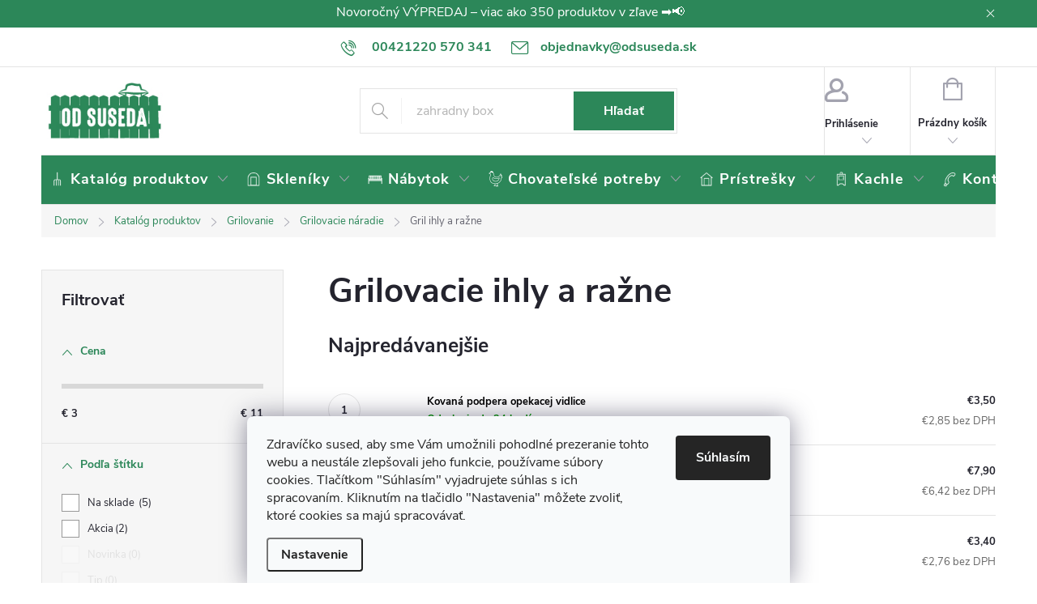

--- FILE ---
content_type: text/html; charset=utf-8
request_url: https://www.odsuseda.sk/gril-ihly-a-razne/
body_size: 38216
content:
<!doctype html><html lang="sk" dir="ltr" class="header-background-light external-fonts-loaded"><head><meta charset="utf-8" /><meta name="viewport" content="width=device-width,initial-scale=1" /><title>Grilovacie ihly a ražne - OD SUSEDA</title><link rel="preconnect" href="https://cdn.myshoptet.com" /><link rel="dns-prefetch" href="https://cdn.myshoptet.com" /><link rel="preload" href="/cms/libs/jquery/jquery-1.11.3.min.js" as="script" /><link href="/cms/templates/frontend_templates/shared/css/font-face/source-sans-3.css" rel="stylesheet"><link href="/cms/templates/frontend_templates/shared/css/font-face/open-sans.css" rel="stylesheet"><script>
dataLayer = [];
dataLayer.push({'shoptet' : {
    "pageId": 3426,
    "pageType": "category",
    "currency": "EUR",
    "currencyInfo": {
        "decimalSeparator": ",",
        "exchangeRate": 1,
        "priceDecimalPlaces": 2,
        "symbol": "\u20ac",
        "symbolLeft": 1,
        "thousandSeparator": " "
    },
    "language": "sk",
    "projectId": 344648,
    "category": {
        "guid": "6765d8aa-e49c-11eb-8ec6-0cc47a6c9c84",
        "path": "Z\u00c1HRADA | Grilovanie | Grilovacie n\u00e1radie | Grilovacie ihly a ra\u017ene",
        "parentCategoryGuid": "338dc43e-ad79-11eb-9908-ecf4bbd79d2f"
    },
    "cartInfo": {
        "id": null,
        "freeShipping": false,
        "freeShippingFrom": 200,
        "leftToFreeGift": {
            "formattedPrice": "\u20ac0",
            "priceLeft": 0
        },
        "freeGift": false,
        "leftToFreeShipping": {
            "priceLeft": 200,
            "dependOnRegion": 0,
            "formattedPrice": "\u20ac200"
        },
        "discountCoupon": [],
        "getNoBillingShippingPrice": {
            "withoutVat": 0,
            "vat": 0,
            "withVat": 0
        },
        "cartItems": [],
        "taxMode": "OSS"
    },
    "cart": [],
    "customer": {
        "priceRatio": 1,
        "priceListId": 1,
        "groupId": null,
        "registered": false,
        "mainAccount": false
    }
}});
dataLayer.push({'cookie_consent' : {
    "marketing": "denied",
    "analytics": "denied"
}});
document.addEventListener('DOMContentLoaded', function() {
    shoptet.consent.onAccept(function(agreements) {
        if (agreements.length == 0) {
            return;
        }
        dataLayer.push({
            'cookie_consent' : {
                'marketing' : (agreements.includes(shoptet.config.cookiesConsentOptPersonalisation)
                    ? 'granted' : 'denied'),
                'analytics': (agreements.includes(shoptet.config.cookiesConsentOptAnalytics)
                    ? 'granted' : 'denied')
            },
            'event': 'cookie_consent'
        });
    });
});
</script>

<!-- Google Tag Manager -->
<script>(function(w,d,s,l,i){w[l]=w[l]||[];w[l].push({'gtm.start':
new Date().getTime(),event:'gtm.js'});var f=d.getElementsByTagName(s)[0],
j=d.createElement(s),dl=l!='dataLayer'?'&l='+l:'';j.async=true;j.src=
'https://www.googletagmanager.com/gtm.js?id='+i+dl;f.parentNode.insertBefore(j,f);
})(window,document,'script','dataLayer','GTM-NL5FQ5K');</script>
<!-- End Google Tag Manager -->

<meta property="og:type" content="website"><meta property="og:site_name" content="odsuseda.sk"><meta property="og:url" content="https://www.odsuseda.sk/gril-ihly-a-razne/"><meta property="og:title" content="Grilovacie ihly a ražne - OD SUSEDA"><meta name="author" content="OD SUSEDA"><meta name="web_author" content="Shoptet.cz"><meta name="dcterms.rightsHolder" content="www.odsuseda.sk"><meta name="robots" content="index,follow"><meta property="og:image" content="/user/logos/odsuseda-logo-shop2.jpg?t=1769494339"><meta property="og:description" content="Grilovacie ihly a ražne, OD SUSEDA"><meta name="description" content="Grilovacie ihly a ražne, OD SUSEDA"><meta name="google-site-verification" content="VLXiix-h3mSvFfaCImstNYbmbBAYkar4-xJpvPugP5U"><style>:root {--color-primary: #2c8759;--color-primary-h: 150;--color-primary-s: 51%;--color-primary-l: 35%;--color-primary-hover: #87432c;--color-primary-hover-h: 15;--color-primary-hover-s: 51%;--color-primary-hover-l: 35%;--color-secondary: #f08804;--color-secondary-h: 34;--color-secondary-s: 97%;--color-secondary-l: 48%;--color-secondary-hover: #f04f04;--color-secondary-hover-h: 19;--color-secondary-hover-s: 97%;--color-secondary-hover-l: 48%;--color-tertiary: #2c8759;--color-tertiary-h: 150;--color-tertiary-s: 51%;--color-tertiary-l: 35%;--color-tertiary-hover: #87432c;--color-tertiary-hover-h: 15;--color-tertiary-hover-s: 51%;--color-tertiary-hover-l: 35%;--color-header-background: #ffffff;--template-font: "Source Sans 3";--template-headings-font: "Open Sans";--header-background-url: none;--cookies-notice-background: #F8FAFB;--cookies-notice-color: #252525;--cookies-notice-button-hover: #27263f;--cookies-notice-link-hover: #3b3a5f;--templates-update-management-preview-mode-content: "Náhľad aktualizácií šablóny je aktívny pre váš prehliadač."}</style>
    <script>var shoptet = shoptet || {};</script>
    <script src="/shop/dist/main-3g-header.js.05f199e7fd2450312de2.js"></script>
<!-- User include --><!-- service 776(417) html code header -->
<link type="text/css" rel="stylesheet" media="all"  href="https://cdn.myshoptet.com/usr/paxio.myshoptet.com/user/documents/blank/style.css?v1602546"/>
<link href="https://cdn.myshoptet.com/prj/dist/master/shop/dist/font-shoptet-11.css.62c94c7785ff2cea73b2.css" rel="stylesheet">
<link href="https://cdn.myshoptet.com/usr/paxio.myshoptet.com/user/documents/blank/ikony.css?v9" rel="stylesheet">
<link type="text/css" rel="stylesheet" media="screen"  href="https://cdn.myshoptet.com/usr/paxio.myshoptet.com/user/documents/blank/preklady.css?v27" />
<link rel="stylesheet" href="https://cdn.myshoptet.com/usr/paxio.myshoptet.com/user/documents/blank/Slider/slick.css" />
<link rel="stylesheet" href="https://cdn.myshoptet.com/usr/paxio.myshoptet.com/user/documents/blank/Slider/slick-theme.css?v4" />
<link rel="stylesheet" href="https://cdn.myshoptet.com/usr/paxio.myshoptet.com/user/documents/blank/Slider/slick-classic.css?v3" />

<!-- api 498(150) html code header -->
<script async src="https://scripts.luigisbox.tech/LBX-530258.js"></script><meta name="luigisbox-tracker-id" content="440580-530258,sk"/><script type="text/javascript">const isPlpEnabled = sessionStorage.getItem('lbPlpEnabled') === 'true';if (isPlpEnabled) {const style = document.createElement("style");style.type = "text/css";style.id = "lb-plp-style";style.textContent = `body.type-category #content-wrapper,body.type-search #content-wrapper,body.type-category #content,body.type-search #content,body.type-category #content-in,body.type-search #content-in,body.type-category #main-in,body.type-search #main-in {min-height: 100vh;}body.type-category #content-wrapper > *,body.type-search #content-wrapper > *,body.type-category #content > *,body.type-search #content > *,body.type-category #content-in > *,body.type-search #content-in > *,body.type-category #main-in > *,body.type-search #main-in > * {display: none;}`;document.head.appendChild(style);}</script>
<!-- api 1117(741) html code header -->
<link rel="stylesheet" href="https://cdn.myshoptet.com/usr/api2.dklab.cz/user/documents/_doplnky/faviExtra/344648/4/344648_4.css" type="text/css" /><style></style>
<!-- service 1108(732) html code header -->
<style>
.faq-item label::before{display: none !important;}
.faq-item label + div{display: none;}
.faq-item input:checked + label + div{display: block;padding: 0 20px;}
.faq-item{border: 1px solid #dadada;margin-bottom: 12px;}
.faq-item label{margin: 0 !important;cursor: pointer;padding: 16px 52px 16px 20px !important;width: 100%;color: #222 !important;background-color: #fff;font-size: 20px;position: relative !important;display: inline-block;}
.faq-item:hover{box-shadow: 0 0 10px rgba(0,0,0,0.1);}
.faq-item label::after{content: "\e911" !important;font-family: shoptet !important;right: 20px;position: absolute !important;line-height: 1 !important;font-size: 14px !important;top: 50% !important;margin-top: -8px;-webkit-transform: rotate(180deg) !important;transform: rotate(180deg) !important;background: none !important;color: #222 !important;left: auto !important;}
.faq-item input:checked + label::after{-webkit-transform: rotate(0deg) !important;transform: rotate(0deg) !important;}
.faq-item:not(.not-last){margin-bottom: 12px;}
.faq-item input{display: none;}

body.template-04 .faq-item label::after {content: "\e620" !important;}
</style>
<!-- project html code header -->
<link rel="apple-touch-icon" sizes="180x180" href="/user/documents/apple-touch-icon.png">
<link rel="icon" type="image/png" sizes="32x32" href="/user/documents/favicon-32x32.png">
<link rel="icon" type="image/png" sizes="16x16" href="/user/documents/favicon-16x16.png">
<link rel="manifest" href="/user/documents/site.webmanifest">

<link rel="mask-icon" href="/user/documents/safari-pinned-tab.svg" color="#2c8759">
<link rel="shortcut icon" href="https://344648.myshoptet.com/user/documents/upload/favicons-odsuseda.png">
<meta name="msapplication-TileColor" content="#2c8759">
<meta name="msapplication-config" content="/user/documents/browserconfig.xml">
<meta name="theme-color" content="#2c8759">
<meta name="facebook-domain-verification" content="57z8zywnmif4u9sb23gmd30fw12bu8" />
<link rel="stylesheet" type="text/css" href="/user/documents/source/menu-icons-a.css?v=30.1.2025">
<link rel="stylesheet" type="text/css" href="/user/documents/source/styles.css?v=15.01.2025">
<!--<script type="text/javascript" src="/user/documents/source/tiles/tiles.js?v=29.12.2021a"></script>-->

<!--<link rel="stylesheet" type="text/css" href="/user/documents/source/styles_sk_dev00.css">-->


<style>
@media (min-width: 480px) {
    .id--17 .form-group label:not(.whole-width) {
        width: 200px;
    }
}
</style>
<!-- CJ Affiliate plugin settings -->
<script type='text/javascript' id='cjAffPluginSettingsTag'>
    var cjAffPluginSettings = {
        eid: '1560895',
        tid: '11864',
        aid: '425674',
        sd: 'collector.odsuseda.sk',
        consent: {
            collectionMethod: 'latest',
            optInRequired: true,
            requiredConsentLevel: 'analytics',
        }
    };
</script>

<!-- /User include --><link rel="canonical" href="https://www.odsuseda.sk/gril-ihly-a-razne/" /><script>!function(){var t={9196:function(){!function(){var t=/\[object (Boolean|Number|String|Function|Array|Date|RegExp)\]/;function r(r){return null==r?String(r):(r=t.exec(Object.prototype.toString.call(Object(r))))?r[1].toLowerCase():"object"}function n(t,r){return Object.prototype.hasOwnProperty.call(Object(t),r)}function e(t){if(!t||"object"!=r(t)||t.nodeType||t==t.window)return!1;try{if(t.constructor&&!n(t,"constructor")&&!n(t.constructor.prototype,"isPrototypeOf"))return!1}catch(t){return!1}for(var e in t);return void 0===e||n(t,e)}function o(t,r,n){this.b=t,this.f=r||function(){},this.d=!1,this.a={},this.c=[],this.e=function(t){return{set:function(r,n){u(c(r,n),t.a)},get:function(r){return t.get(r)}}}(this),i(this,t,!n);var e=t.push,o=this;t.push=function(){var r=[].slice.call(arguments,0),n=e.apply(t,r);return i(o,r),n}}function i(t,n,o){for(t.c.push.apply(t.c,n);!1===t.d&&0<t.c.length;){if("array"==r(n=t.c.shift()))t:{var i=n,a=t.a;if("string"==r(i[0])){for(var f=i[0].split("."),s=f.pop(),p=(i=i.slice(1),0);p<f.length;p++){if(void 0===a[f[p]])break t;a=a[f[p]]}try{a[s].apply(a,i)}catch(t){}}}else if("function"==typeof n)try{n.call(t.e)}catch(t){}else{if(!e(n))continue;for(var l in n)u(c(l,n[l]),t.a)}o||(t.d=!0,t.f(t.a,n),t.d=!1)}}function c(t,r){for(var n={},e=n,o=t.split("."),i=0;i<o.length-1;i++)e=e[o[i]]={};return e[o[o.length-1]]=r,n}function u(t,o){for(var i in t)if(n(t,i)){var c=t[i];"array"==r(c)?("array"==r(o[i])||(o[i]=[]),u(c,o[i])):e(c)?(e(o[i])||(o[i]={}),u(c,o[i])):o[i]=c}}window.DataLayerHelper=o,o.prototype.get=function(t){var r=this.a;t=t.split(".");for(var n=0;n<t.length;n++){if(void 0===r[t[n]])return;r=r[t[n]]}return r},o.prototype.flatten=function(){this.b.splice(0,this.b.length),this.b[0]={},u(this.a,this.b[0])}}()}},r={};function n(e){var o=r[e];if(void 0!==o)return o.exports;var i=r[e]={exports:{}};return t[e](i,i.exports,n),i.exports}n.n=function(t){var r=t&&t.__esModule?function(){return t.default}:function(){return t};return n.d(r,{a:r}),r},n.d=function(t,r){for(var e in r)n.o(r,e)&&!n.o(t,e)&&Object.defineProperty(t,e,{enumerable:!0,get:r[e]})},n.o=function(t,r){return Object.prototype.hasOwnProperty.call(t,r)},function(){"use strict";n(9196)}()}();</script>    <!-- Global site tag (gtag.js) - Google Analytics -->
    <script async src="https://www.googletagmanager.com/gtag/js?id=G-CS98Y1HBEN"></script>
    <script>
        
        window.dataLayer = window.dataLayer || [];
        function gtag(){dataLayer.push(arguments);}
        

                    console.debug('default consent data');

            gtag('consent', 'default', {"ad_storage":"denied","analytics_storage":"denied","ad_user_data":"denied","ad_personalization":"denied","wait_for_update":500});
            dataLayer.push({
                'event': 'default_consent'
            });
        
        gtag('js', new Date());

        
                gtag('config', 'G-CS98Y1HBEN', {"groups":"GA4","send_page_view":false,"content_group":"category","currency":"EUR","page_language":"sk"});
        
                gtag('config', 'AW-619269905', {"allow_enhanced_conversions":true});
        
        
        
        
        
                    gtag('event', 'page_view', {"send_to":"GA4","page_language":"sk","content_group":"category","currency":"EUR"});
        
        
        
        
        
        
        
        
        
        
        
        
        
        document.addEventListener('DOMContentLoaded', function() {
            if (typeof shoptet.tracking !== 'undefined') {
                for (var id in shoptet.tracking.bannersList) {
                    gtag('event', 'view_promotion', {
                        "send_to": "UA",
                        "promotions": [
                            {
                                "id": shoptet.tracking.bannersList[id].id,
                                "name": shoptet.tracking.bannersList[id].name,
                                "position": shoptet.tracking.bannersList[id].position
                            }
                        ]
                    });
                }
            }

            shoptet.consent.onAccept(function(agreements) {
                if (agreements.length !== 0) {
                    console.debug('gtag consent accept');
                    var gtagConsentPayload =  {
                        'ad_storage': agreements.includes(shoptet.config.cookiesConsentOptPersonalisation)
                            ? 'granted' : 'denied',
                        'analytics_storage': agreements.includes(shoptet.config.cookiesConsentOptAnalytics)
                            ? 'granted' : 'denied',
                                                                                                'ad_user_data': agreements.includes(shoptet.config.cookiesConsentOptPersonalisation)
                            ? 'granted' : 'denied',
                        'ad_personalization': agreements.includes(shoptet.config.cookiesConsentOptPersonalisation)
                            ? 'granted' : 'denied',
                        };
                    console.debug('update consent data', gtagConsentPayload);
                    gtag('consent', 'update', gtagConsentPayload);
                    dataLayer.push(
                        { 'event': 'update_consent' }
                    );
                }
            });
        });
    </script>
</head><body class="desktop id-3426 in-gril-ihly-a-razne template-11 type-category multiple-columns-body columns-3 blank-mode blank-mode-css ums_forms_redesign--off ums_a11y_category_page--on ums_discussion_rating_forms--off ums_flags_display_unification--on ums_a11y_login--on mobile-header-version-0">
        <div id="fb-root"></div>
        <script>
            window.fbAsyncInit = function() {
                FB.init({
                    autoLogAppEvents : true,
                    xfbml            : true,
                    version          : 'v24.0'
                });
            };
        </script>
        <script async defer crossorigin="anonymous" src="https://connect.facebook.net/sk_SK/sdk.js#xfbml=1&version=v24.0"></script>
<!-- Google Tag Manager (noscript) -->
<noscript><iframe src="https://www.googletagmanager.com/ns.html?id=GTM-NL5FQ5K"
height="0" width="0" style="display:none;visibility:hidden"></iframe></noscript>
<!-- End Google Tag Manager (noscript) -->

    <div class="siteCookies siteCookies--bottom siteCookies--light js-siteCookies" role="dialog" data-testid="cookiesPopup" data-nosnippet>
        <div class="siteCookies__form">
            <div class="siteCookies__content">
                <div class="siteCookies__text">
                    Zdravíčko sused, aby sme Vám umožnili pohodlné prezeranie tohto webu a neustále zlepšovali jeho funkcie, používame súbory cookies. Tlačítkom "Súhlasím" vyjadrujete súhlas s ich spracovaním. Kliknutím na tlačidlo "Nastavenia" môžete zvoliť, ktoré cookies sa majú spracovávať.
                </div>
                <p class="siteCookies__links">
                    <button class="siteCookies__link js-cookies-settings" aria-label="Nastavenia cookies" data-testid="cookiesSettings">Nastavenie</button>
                </p>
            </div>
            <div class="siteCookies__buttonWrap">
                                <button class="siteCookies__button js-cookiesConsentSubmit" value="all" aria-label="Prijať cookies" data-testid="buttonCookiesAccept">Súhlasím</button>
            </div>
        </div>
        <script>
            document.addEventListener("DOMContentLoaded", () => {
                const siteCookies = document.querySelector('.js-siteCookies');
                document.addEventListener("scroll", shoptet.common.throttle(() => {
                    const st = document.documentElement.scrollTop;
                    if (st > 1) {
                        siteCookies.classList.add('siteCookies--scrolled');
                    } else {
                        siteCookies.classList.remove('siteCookies--scrolled');
                    }
                }, 100));
            });
        </script>
    </div>
<a href="#content" class="skip-link sr-only">Prejsť na obsah</a><div class="overall-wrapper"><div class="site-msg information"><div class="container"><div class="text"><div style="display: flex; justify-content: center; align-items: center; height: 100%;">
    <a href="https://www.odsuseda.sk/vypredaj/"
       style="color: #ffffff !important; text-decoration: none; display: block; font-size: 12pt; text-align: center;">
        <p style="margin: 0; color: #ffffff !important; font-size: 12pt; text-align: center;">
            Novoročný VÝPREDAJ – viac ako 350 produktov v zľave ➡️📢
        </p>
    </a>
</div></div><div class="close js-close-information-msg"></div></div></div><div class="user-action"><div class="container">
    <div class="user-action-in">
                    <div id="login" class="user-action-login popup-widget login-widget" role="dialog" aria-labelledby="loginHeading">
        <div class="popup-widget-inner">
                            <h2 id="loginHeading">Prihlásenie k vášmu účtu</h2><div id="customerLogin"><form action="/action/Customer/Login/" method="post" id="formLoginIncluded" class="csrf-enabled formLogin" data-testid="formLogin"><input type="hidden" name="referer" value="" /><div class="form-group"><div class="input-wrapper email js-validated-element-wrapper no-label"><input type="email" name="email" class="form-control" autofocus placeholder="E-mailová adresa (napr. jan@novak.sk)" data-testid="inputEmail" autocomplete="email" required /></div></div><div class="form-group"><div class="input-wrapper password js-validated-element-wrapper no-label"><input type="password" name="password" class="form-control" placeholder="Heslo" data-testid="inputPassword" autocomplete="current-password" required /><span class="no-display">Nemôžete vyplniť toto pole</span><input type="text" name="surname" value="" class="no-display" /></div></div><div class="form-group"><div class="login-wrapper"><button type="submit" class="btn btn-secondary btn-text btn-login" data-testid="buttonSubmit">Prihlásiť sa</button><div class="password-helper"><a href="/registracia/" data-testid="signup" rel="nofollow">Nová registrácia</a><a href="/klient/zabudnute-heslo/" rel="nofollow">Zabudnuté heslo</a></div></div></div><div class="social-login-buttons"><div class="social-login-buttons-divider"><span>alebo</span></div><div class="form-group"><a href="/action/Social/login/?provider=Facebook" class="login-btn facebook" rel="nofollow"><span class="login-facebook-icon"></span><strong>Prihlásiť sa cez Facebook</strong></a></div><div class="form-group"><a href="/action/Social/login/?provider=Google" class="login-btn google" rel="nofollow"><span class="login-google-icon"></span><strong>Prihlásiť sa cez Google</strong></a></div></div></form>
</div>                    </div>
    </div>

                            <div id="cart-widget" class="user-action-cart popup-widget cart-widget loader-wrapper" data-testid="popupCartWidget" role="dialog" aria-hidden="true">
    <div class="popup-widget-inner cart-widget-inner place-cart-here">
        <div class="loader-overlay">
            <div class="loader"></div>
        </div>
    </div>

    <div class="cart-widget-button">
        <a href="/kosik/" class="btn btn-conversion" id="continue-order-button" rel="nofollow" data-testid="buttonNextStep">Pokračovať do košíka</a>
    </div>
</div>
            </div>
</div>
</div><div class="top-navigation-bar" data-testid="topNavigationBar">

    <div class="container">

        <div class="top-navigation-contacts">
            <strong>Zákaznícka podpora:</strong><a href="tel:00421220570341" class="project-phone" aria-label="Zavolať na 00421220570341" data-testid="contactboxPhone"><span>00421220 570 341</span></a><a href="/cdn-cgi/l/email-protection#f699949c93929897809d8fb69992858385939297d8859d" class="project-email" data-testid="contactboxEmail"><span><span class="__cf_email__" data-cfemail="8de2efe7e8e9e3ecfbe6f4cde2e9fef8fee8e9eca3fee6">[email&#160;protected]</span></span></a>        </div>

                
        <div class="top-navigation-tools top-navigation-tools--language">
            <div class="responsive-tools">
                <a href="#" class="toggle-window" data-target="search" aria-label="Hľadať" data-testid="linkSearchIcon"></a>
                                                            <a href="#" class="toggle-window" data-target="login"></a>
                                                    <a href="#" class="toggle-window" data-target="navigation" aria-label="Menu" data-testid="hamburgerMenu"></a>
            </div>
                        <button class="top-nav-button top-nav-button-login toggle-window" type="button" data-target="login" aria-haspopup="dialog" aria-controls="login" aria-expanded="false" data-testid="signin"><span>Prihlásenie</span></button>        </div>

    </div>

</div>
<header id="header"><div class="container navigation-wrapper">
    <div class="header-top">
        <div class="site-name-wrapper">
            <div class="site-name"><a href="/" data-testid="linkWebsiteLogo"><img src="/user/logos/odsuseda-logo-shop2.jpg" alt="OD SUSEDA" fetchpriority="low" /></a></div>        </div>
        <div class="search" itemscope itemtype="https://schema.org/WebSite">
            <meta itemprop="headline" content="Grilovacie ihly a ražne"/><meta itemprop="url" content="https://www.odsuseda.sk"/><meta itemprop="text" content="Grilovacie ihly a ražne, OD SUSEDA"/>            <form action="/action/ProductSearch/prepareString/" method="post"
    id="formSearchForm" class="search-form compact-form js-search-main"
    itemprop="potentialAction" itemscope itemtype="https://schema.org/SearchAction" data-testid="searchForm">
    <fieldset>
        <meta itemprop="target"
            content="https://www.odsuseda.sk/vyhladavanie/?string={string}"/>
        <input type="hidden" name="language" value="sk"/>
        
            
<input
    type="search"
    name="string"
        class="query-input form-control search-input js-search-input"
    placeholder="Napíšte, čo hľadáte"
    autocomplete="off"
    required
    itemprop="query-input"
    aria-label="Vyhľadávanie"
    data-testid="searchInput"
>
            <button type="submit" class="btn btn-default" data-testid="searchBtn">Hľadať</button>
        
    </fieldset>
</form>
        </div>
        <div class="navigation-buttons">
                
    <a href="/kosik/" class="btn btn-icon toggle-window cart-count" data-target="cart" data-hover="true" data-redirect="true" data-testid="headerCart" rel="nofollow" aria-haspopup="dialog" aria-expanded="false" aria-controls="cart-widget">
        
                <span class="sr-only">Nákupný košík</span>
        
            <span class="cart-price visible-lg-inline-block" data-testid="headerCartPrice">
                                    Prázdny košík                            </span>
        
    
            </a>
        </div>
    </div>
    <nav id="navigation" aria-label="Hlavné menu" data-collapsible="true"><div class="navigation-in menu"><ul class="menu-level-1" role="menubar" data-testid="headerMenuItems"><li class="menu-item-2673 ext" role="none"><a href="/zahrada/" data-testid="headerMenuItem" role="menuitem" aria-haspopup="true" aria-expanded="false"><b>Katalóg produktov</b><span class="submenu-arrow"></span></a><ul class="menu-level-2" aria-label="Katalóg produktov" tabindex="-1" role="menu"><li class="menu-item-693 has-third-level" role="none"><a href="/zahradne-skleniky/" class="menu-image" data-testid="headerMenuItem" tabindex="-1" aria-hidden="true"><img src="data:image/svg+xml,%3Csvg%20width%3D%22140%22%20height%3D%22100%22%20xmlns%3D%22http%3A%2F%2Fwww.w3.org%2F2000%2Fsvg%22%3E%3C%2Fsvg%3E" alt="" aria-hidden="true" width="140" height="100"  data-src="/user/categories/thumb/polykarbonatove-skleniky-1-1.png" fetchpriority="low" /></a><div><a href="/zahradne-skleniky/" data-testid="headerMenuItem" role="menuitem"><span>Skleníky</span></a>
                                                    <ul class="menu-level-3" role="menu">
                                                                    <li class="menu-item-711" role="none">
                                        <a href="/polykarbonatove-skleniky/" data-testid="headerMenuItem" role="menuitem">
                                            Polykarbonátové skleníky</a>,                                    </li>
                                                                    <li class="menu-item-756" role="none">
                                        <a href="/skleniky-zo-skla/" data-testid="headerMenuItem" role="menuitem">
                                            Skleníky zo skla</a>,                                    </li>
                                                                    <li class="menu-item-705" role="none">
                                        <a href="/plachtove-skleniky-a-foliovniky/" data-testid="headerMenuItem" role="menuitem">
                                            Plachtové skleníky a fóliovníky</a>,                                    </li>
                                                                    <li class="menu-item-762" role="none">
                                        <a href="/zahradne-pavilony/" data-testid="headerMenuItem" role="menuitem">
                                            Záhradné pavilóny</a>,                                    </li>
                                                                    <li class="menu-item-5987" role="none">
                                        <a href="/zahradne-skleniky-legi/" data-testid="headerMenuItem" role="menuitem">
                                            Skleníky LEGI</a>,                                    </li>
                                                                    <li class="menu-item-6038" role="none">
                                        <a href="/zahradne-skleniky-gardentec/" data-testid="headerMenuItem" role="menuitem">
                                            Skleníky GARDENTEC</a>,                                    </li>
                                                                    <li class="menu-item-7728" role="none">
                                        <a href="/zahradne-skleniky-palram/" data-testid="headerMenuItem" role="menuitem">
                                            Skleníky PALRAM</a>,                                    </li>
                                                                    <li class="menu-item-8747" role="none">
                                        <a href="/zahradne-skleniky-arken/" data-testid="headerMenuItem" role="menuitem">
                                            Skleníky ARKEN</a>,                                    </li>
                                                                    <li class="menu-item-8804" role="none">
                                        <a href="/zahradne-skleniky-kgt/" data-testid="headerMenuItem" role="menuitem">
                                            Skleníky KGT</a>,                                    </li>
                                                                    <li class="menu-item-8777" role="none">
                                        <a href="/viktorianske-skleniky/" data-testid="headerMenuItem" role="menuitem">
                                            Viktoriánske skleníky</a>,                                    </li>
                                                                    <li class="menu-item-8774" role="none">
                                        <a href="/zahradne-skleniky-na-podmurovku/" data-testid="headerMenuItem" role="menuitem">
                                            Záhradné skleníky na podmurovku</a>,                                    </li>
                                                                    <li class="menu-item-6185" role="none">
                                        <a href="/zahradne-skleniky-v-akcii/" data-testid="headerMenuItem" role="menuitem">
                                            Skleníky v akcii</a>,                                    </li>
                                                                    <li class="menu-item-8256" role="none">
                                        <a href="/najpredavanejsie-skleniky/" data-testid="headerMenuItem" role="menuitem">
                                            Najpredávanejšie skleníky</a>,                                    </li>
                                                                    <li class="menu-item-714" role="none">
                                        <a href="/prislusenstvo-k-sklenikom/" data-testid="headerMenuItem" role="menuitem">
                                            Príslušenstvo</a>,                                    </li>
                                                                    <li class="menu-item-6663" role="none">
                                        <a href="/naradie-na-montaz-sklenika/" data-testid="headerMenuItem" role="menuitem">
                                            Náradie na montáž</a>,                                    </li>
                                                                    <li class="menu-item-6687" role="none">
                                        <a href="/vybava-na-pestovanie-v-skleniku/" data-testid="headerMenuItem" role="menuitem">
                                            Výbava na pestovanie</a>                                    </li>
                                                            </ul>
                        </div></li><li class="menu-item-939 has-third-level" role="none"><a href="/zahradne-stavby/" class="menu-image" data-testid="headerMenuItem" tabindex="-1" aria-hidden="true"><img src="data:image/svg+xml,%3Csvg%20width%3D%22140%22%20height%3D%22100%22%20xmlns%3D%22http%3A%2F%2Fwww.w3.org%2F2000%2Fsvg%22%3E%3C%2Fsvg%3E" alt="" aria-hidden="true" width="140" height="100"  data-src="/user/categories/thumb/zahradne-stavby.jpg" fetchpriority="low" /></a><div><a href="/zahradne-stavby/" data-testid="headerMenuItem" role="menuitem"><span>Prístrešky</span></a>
                                                    <ul class="menu-level-3" role="menu">
                                                                    <li class="menu-item-783" role="none">
                                        <a href="/zahradne-domceky/" data-testid="headerMenuItem" role="menuitem">
                                            Záhradné domčeky</a>,                                    </li>
                                                                    <li class="menu-item-921" role="none">
                                        <a href="/hlinikove-pergoly/" data-testid="headerMenuItem" role="menuitem">
                                            Hliníkové pergoly</a>,                                    </li>
                                                                    <li class="menu-item-7878" role="none">
                                        <a href="/uzitkove-pristresky-pre-zvierata-2/" data-testid="headerMenuItem" role="menuitem">
                                            Prístrešky pre zvieratá</a>,                                    </li>
                                                                    <li class="menu-item-822" role="none">
                                        <a href="/pristresky-na-auto/" data-testid="headerMenuItem" role="menuitem">
                                            Prístrešky na auto</a>,                                    </li>
                                                                    <li class="menu-item-840" role="none">
                                        <a href="/striesky-na-vchodove-dvere/" data-testid="headerMenuItem" role="menuitem">
                                            Striešky nad dvere</a>,                                    </li>
                                                                    <li class="menu-item-4158" role="none">
                                        <a href="/prislusenstvo-k-zahradnym-stavbam/" data-testid="headerMenuItem" role="menuitem">
                                            Príslušenstvo k záhradným stavbám</a>                                    </li>
                                                            </ul>
                        </div></li><li class="menu-item-915 has-third-level" role="none"><a href="/pestovanie/" class="menu-image" data-testid="headerMenuItem" tabindex="-1" aria-hidden="true"><img src="data:image/svg+xml,%3Csvg%20width%3D%22140%22%20height%3D%22100%22%20xmlns%3D%22http%3A%2F%2Fwww.w3.org%2F2000%2Fsvg%22%3E%3C%2Fsvg%3E" alt="" aria-hidden="true" width="140" height="100"  data-src="/user/categories/thumb/pestovanie.jpg" fetchpriority="low" /></a><div><a href="/pestovanie/" data-testid="headerMenuItem" role="menuitem"><span>Pestovanie</span></a>
                                                    <ul class="menu-level-3" role="menu">
                                                                    <li class="menu-item-3549" role="none">
                                        <a href="/predpestovanie-rastlin-a-mnozenie-rastlin/" data-testid="headerMenuItem" role="menuitem">
                                            Predpestovanie a množenie rastlín</a>,                                    </li>
                                                                    <li class="menu-item-3393" role="none">
                                        <a href="/ochrana-rastlin/" data-testid="headerMenuItem" role="menuitem">
                                            Ochrana rastlín</a>,                                    </li>
                                                                    <li class="menu-item-849" role="none">
                                        <a href="/kompostery/" data-testid="headerMenuItem" role="menuitem">
                                            Kompostéry</a>,                                    </li>
                                                                    <li class="menu-item-7872" role="none">
                                        <a href="/obrubniky-a-palisady/" data-testid="headerMenuItem" role="menuitem">
                                            Obrubníky a palisády</a>,                                    </li>
                                                                    <li class="menu-item-3477" role="none">
                                        <a href="/hnojiva/" data-testid="headerMenuItem" role="menuitem">
                                            Hnojivá</a>,                                    </li>
                                                                    <li class="menu-item-3573" role="none">
                                        <a href="/substraty-a-mulcovacia-kora/" data-testid="headerMenuItem" role="menuitem">
                                            Substráty a mulčovacia kôra</a>,                                    </li>
                                                                    <li class="menu-item-1128" role="none">
                                        <a href="/kvetinace-a-hrantiky/" data-testid="headerMenuItem" role="menuitem">
                                            Kvetináče a hrantíky</a>,                                    </li>
                                                                    <li class="menu-item-1971" role="none">
                                        <a href="/domace-kompostovanie/" data-testid="headerMenuItem" role="menuitem">
                                            Domáce kompostovanie</a>,                                    </li>
                                                                    <li class="menu-item-834" role="none">
                                        <a href="/vyvysene-zahony/" data-testid="headerMenuItem" role="menuitem">
                                            Vyvýšené záhony</a>,                                    </li>
                                                                    <li class="menu-item-843" role="none">
                                        <a href="/pareniska/" data-testid="headerMenuItem" role="menuitem">
                                            Pareniská</a>,                                    </li>
                                                                    <li class="menu-item-3462" role="none">
                                        <a href="/lisy--drvice-a-lupacky-2/" data-testid="headerMenuItem" role="menuitem">
                                            Lisy, drviče a lúpačky</a>,                                    </li>
                                                                    <li class="menu-item-2931" role="none">
                                        <a href="/postrekovace-a-rozprasovace/" data-testid="headerMenuItem" role="menuitem">
                                            Postrekovače a rozprašovače</a>,                                    </li>
                                                                    <li class="menu-item-3519" role="none">
                                        <a href="/vybavenie-zahradkara/" data-testid="headerMenuItem" role="menuitem">
                                            Vybavenie záhradkára</a>,                                    </li>
                                                                    <li class="menu-item-3540" role="none">
                                        <a href="/zahradne-tkaniny-a-textilie/" data-testid="headerMenuItem" role="menuitem">
                                            Záhradné tkaniny a textílie</a>                                    </li>
                                                            </ul>
                        </div></li><li class="menu-item-7875 has-third-level" role="none"><a href="/chovatelske-a-farmarske-potreby/" class="menu-image" data-testid="headerMenuItem" tabindex="-1" aria-hidden="true"><img src="data:image/svg+xml,%3Csvg%20width%3D%22140%22%20height%3D%22100%22%20xmlns%3D%22http%3A%2F%2Fwww.w3.org%2F2000%2Fsvg%22%3E%3C%2Fsvg%3E" alt="" aria-hidden="true" width="140" height="100"  data-src="/user/categories/thumb/3513882_psi-bouda-carlo-velikost-m-86x62x60-cm_1_-1_1_.png" fetchpriority="low" /></a><div><a href="/chovatelske-a-farmarske-potreby/" data-testid="headerMenuItem" role="menuitem"><span>Chovateľské potreby</span></a>
                                                    <ul class="menu-level-3" role="menu">
                                                                    <li class="menu-item-6847" role="none">
                                        <a href="/uzitkove-pristresky-pre-zvierata/" data-testid="headerMenuItem" role="menuitem">
                                            Úžitkové prístrešky pre zvieratá</a>,                                    </li>
                                                                    <li class="menu-item-3438" role="none">
                                        <a href="/odpudzovace-a-pasce-na-zivocichy/" data-testid="headerMenuItem" role="menuitem">
                                            Odpudzovače živočíchov</a>,                                    </li>
                                                                    <li class="menu-item-3978" role="none">
                                        <a href="/krmiva/" data-testid="headerMenuItem" role="menuitem">
                                            Krmivá</a>,                                    </li>
                                                                    <li class="menu-item-7905" role="none">
                                        <a href="/potreby-pre-chov-sliepok-a-hydiny/" data-testid="headerMenuItem" role="menuitem">
                                            Pre sliepky a hydinu</a>,                                    </li>
                                                                    <li class="menu-item-7884" role="none">
                                        <a href="/chovatelske-potreby-pre-macky/" data-testid="headerMenuItem" role="menuitem">
                                            Pre mačky</a>,                                    </li>
                                                                    <li class="menu-item-7881" role="none">
                                        <a href="/chovatelske-potreby-pre-psov/" data-testid="headerMenuItem" role="menuitem">
                                            Pre psov</a>,                                    </li>
                                                                    <li class="menu-item-7887" role="none">
                                        <a href="/potreby-pre-vtaky/" data-testid="headerMenuItem" role="menuitem">
                                            Pre vtáky</a>,                                    </li>
                                                                    <li class="menu-item-7893" role="none">
                                        <a href="/potreby-na-chov-kralikov/" data-testid="headerMenuItem" role="menuitem">
                                            Pre králikov</a>,                                    </li>
                                                                    <li class="menu-item-7896" role="none">
                                        <a href="/potreby-pre-chov-koni/" data-testid="headerMenuItem" role="menuitem">
                                            Pre kone</a>,                                    </li>
                                                                    <li class="menu-item-7899" role="none">
                                        <a href="/potreby-pre-vcely-a-hmyz/" data-testid="headerMenuItem" role="menuitem">
                                            Pre včely a hmyz</a>,                                    </li>
                                                                    <li class="menu-item-7902" role="none">
                                        <a href="/potreby-pre-jezkov/" data-testid="headerMenuItem" role="menuitem">
                                            Pre ježkov</a>                                    </li>
                                                            </ul>
                        </div></li><li class="menu-item-2043 has-third-level" role="none"><a href="/zahradna-technika/" class="menu-image" data-testid="headerMenuItem" tabindex="-1" aria-hidden="true"><img src="data:image/svg+xml,%3Csvg%20width%3D%22140%22%20height%3D%22100%22%20xmlns%3D%22http%3A%2F%2Fwww.w3.org%2F2000%2Fsvg%22%3E%3C%2Fsvg%3E" alt="" aria-hidden="true" width="140" height="100"  data-src="/user/categories/thumb/technika.jpg" fetchpriority="low" /></a><div><a href="/zahradna-technika/" data-testid="headerMenuItem" role="menuitem"><span>Technika</span></a>
                                                    <ul class="menu-level-3" role="menu">
                                                                    <li class="menu-item-2841" role="none">
                                        <a href="/zahradne-kosacky/" data-testid="headerMenuItem" role="menuitem">
                                            Kosačky</a>,                                    </li>
                                                                    <li class="menu-item-2580" role="none">
                                        <a href="/elektricke-prevzdusnovace/" data-testid="headerMenuItem" role="menuitem">
                                            Prevzdušňovače a vertikutátory</a>,                                    </li>
                                                                    <li class="menu-item-2568" role="none">
                                        <a href="/kultivatory/" data-testid="headerMenuItem" role="menuitem">
                                            Kultivátory</a>,                                    </li>
                                                                    <li class="menu-item-2547" role="none">
                                        <a href="/retazove-pily/" data-testid="headerMenuItem" role="menuitem">
                                            Reťazové píly</a>,                                    </li>
                                                                    <li class="menu-item-2592" role="none">
                                        <a href="/drvice-konarov/" data-testid="headerMenuItem" role="menuitem">
                                            Drviče konárov</a>,                                    </li>
                                                                    <li class="menu-item-2178" role="none">
                                        <a href="/cerpadla/" data-testid="headerMenuItem" role="menuitem">
                                            Čerpadlá</a>,                                    </li>
                                                                    <li class="menu-item-2652" role="none">
                                        <a href="/tlakove-umyvacky/" data-testid="headerMenuItem" role="menuitem">
                                            Tlakové umývačky</a>,                                    </li>
                                                                    <li class="menu-item-2595" role="none">
                                        <a href="/domace-vodarne/" data-testid="headerMenuItem" role="menuitem">
                                            Domáce vodárne</a>,                                    </li>
                                                                    <li class="menu-item-7731" role="none">
                                        <a href="/stiepacky-na-drevo/" data-testid="headerMenuItem" role="menuitem">
                                            Štiepačky na drevo</a>                                    </li>
                                                            </ul>
                        </div></li><li class="menu-item-2664 has-third-level" role="none"><a href="/zahradne-naradie/" class="menu-image" data-testid="headerMenuItem" tabindex="-1" aria-hidden="true"><img src="data:image/svg+xml,%3Csvg%20width%3D%22140%22%20height%3D%22100%22%20xmlns%3D%22http%3A%2F%2Fwww.w3.org%2F2000%2Fsvg%22%3E%3C%2Fsvg%3E" alt="" aria-hidden="true" width="140" height="100"  data-src="/user/categories/thumb/zahradni-naradie.jpg" fetchpriority="low" /></a><div><a href="/zahradne-naradie/" data-testid="headerMenuItem" role="menuitem"><span>Záhradné náradie</span></a>
                                                    <ul class="menu-level-3" role="menu">
                                                                    <li class="menu-item-5480" role="none">
                                        <a href="/aku-a-elektricke-naradie/" data-testid="headerMenuItem" role="menuitem">
                                            AKU a elektrické náradie</a>,                                    </li>
                                                                    <li class="menu-item-2265" role="none">
                                        <a href="/zahradne-noznice/" data-testid="headerMenuItem" role="menuitem">
                                            Záhradné nožnice</a>,                                    </li>
                                                                    <li class="menu-item-1206" role="none">
                                        <a href="/zahradne-valce/" data-testid="headerMenuItem" role="menuitem">
                                            Záhradné valce</a>,                                    </li>
                                                                    <li class="menu-item-1224" role="none">
                                        <a href="/zemne-vrtaky/" data-testid="headerMenuItem" role="menuitem">
                                            Zemné vrtáky</a>,                                    </li>
                                                                    <li class="menu-item-1164" role="none">
                                        <a href="/hrable/" data-testid="headerMenuItem" role="menuitem">
                                            Hrable</a>,                                    </li>
                                                                    <li class="menu-item-2289" role="none">
                                        <a href="/sekery-a-sekerky/" data-testid="headerMenuItem" role="menuitem">
                                            Sekery a sekerky</a>,                                    </li>
                                                                    <li class="menu-item-2187" role="none">
                                        <a href="/pily-a-pilky-na-drevo/" data-testid="headerMenuItem" role="menuitem">
                                            Píly a pílky na drevo</a>,                                    </li>
                                                                    <li class="menu-item-1173" role="none">
                                        <a href="/lopaty/" data-testid="headerMenuItem" role="menuitem">
                                            Lopaty</a>,                                    </li>
                                                                    <li class="menu-item-1197" role="none">
                                        <a href="/ryle/" data-testid="headerMenuItem" role="menuitem">
                                            Rýle</a>,                                    </li>
                                                                    <li class="menu-item-6660" role="none">
                                        <a href="/zatlkace-kolov/" data-testid="headerMenuItem" role="menuitem">
                                            Zatĺkače kolov</a>,                                    </li>
                                                                    <li class="menu-item-1194" role="none">
                                        <a href="/motyky/" data-testid="headerMenuItem" role="menuitem">
                                            Motyky</a>,                                    </li>
                                                                    <li class="menu-item-5492" role="none">
                                        <a href="/retazove-pily-2/" data-testid="headerMenuItem" role="menuitem">
                                            Reťazové píly</a>,                                    </li>
                                                                    <li class="menu-item-2430" role="none">
                                        <a href="/kosy-a-kosaky/" data-testid="headerMenuItem" role="menuitem">
                                            Kosy a kosáky</a>,                                    </li>
                                                                    <li class="menu-item-4227" role="none">
                                        <a href="/drziaky-na-naradie/" data-testid="headerMenuItem" role="menuitem">
                                            Držiaky na náradie</a>,                                    </li>
                                                                    <li class="menu-item-2859" role="none">
                                        <a href="/kufre-a-tasky-na-naradie/" data-testid="headerMenuItem" role="menuitem">
                                            Kufre a tašky na náradie</a>,                                    </li>
                                                                    <li class="menu-item-2004" role="none">
                                        <a href="/drobne-rucne-naradie/" data-testid="headerMenuItem" role="menuitem">
                                            Drobné ručné náradie</a>,                                    </li>
                                                                    <li class="menu-item-2100" role="none">
                                        <a href="/rucne-naradie/" data-testid="headerMenuItem" role="menuitem">
                                            Sady ručného náradia</a>,                                    </li>
                                                                    <li class="menu-item-4203" role="none">
                                        <a href="/snehove-odrhnace/" data-testid="headerMenuItem" role="menuitem">
                                            Snehové odhŕnače</a>                                    </li>
                                                            </ul>
                        </div></li><li class="menu-item-1077 has-third-level" role="none"><a href="/ohranicenie-zahonov/" class="menu-image" data-testid="headerMenuItem" tabindex="-1" aria-hidden="true"><img src="data:image/svg+xml,%3Csvg%20width%3D%22140%22%20height%3D%22100%22%20xmlns%3D%22http%3A%2F%2Fwww.w3.org%2F2000%2Fsvg%22%3E%3C%2Fsvg%3E" alt="" aria-hidden="true" width="140" height="100"  data-src="/user/categories/thumb/neviditelny-obrubnik-1.jpg" fetchpriority="low" /></a><div><a href="/ohranicenie-zahonov/" data-testid="headerMenuItem" role="menuitem"><span>Ohraničenie záhonov</span></a>
                                                    <ul class="menu-level-3" role="menu">
                                                                    <li class="menu-item-858" role="none">
                                        <a href="/zahradne-neviditelne-obrubniky/" data-testid="headerMenuItem" role="menuitem">
                                            Neviditeľné obrubníky</a>,                                    </li>
                                                                    <li class="menu-item-5641" role="none">
                                        <a href="/zahradne-gumove-obrubniky/" data-testid="headerMenuItem" role="menuitem">
                                            Gumové obrubníky</a>,                                    </li>
                                                                    <li class="menu-item-8487" role="none">
                                        <a href="/kovove-zahradne-obrubniky/" data-testid="headerMenuItem" role="menuitem">
                                            Kovové obrubníky</a>,                                    </li>
                                                                    <li class="menu-item-1083" role="none">
                                        <a href="/plastove-palisady/" data-testid="headerMenuItem" role="menuitem">
                                            Palisády</a>,                                    </li>
                                                                    <li class="menu-item-3003" role="none">
                                        <a href="/zahradne-plotiky/" data-testid="headerMenuItem" role="menuitem">
                                            Záhradne plôtiky</a>,                                    </li>
                                                                    <li class="menu-item-1080" role="none">
                                        <a href="/lemy-travnika/" data-testid="headerMenuItem" role="menuitem">
                                            Lemy trávnika</a>                                    </li>
                                                            </ul>
                        </div></li><li class="menu-item-1227 has-third-level" role="none"><a href="/vonkajsia-a-zatravnovacia-dlazba/" class="menu-image" data-testid="headerMenuItem" tabindex="-1" aria-hidden="true"><img src="data:image/svg+xml,%3Csvg%20width%3D%22140%22%20height%3D%22100%22%20xmlns%3D%22http%3A%2F%2Fwww.w3.org%2F2000%2Fsvg%22%3E%3C%2Fsvg%3E" alt="" aria-hidden="true" width="140" height="100"  data-src="/user/categories/thumb/35137_gumova-dlazdica-natural-stone-30-x-30-cm--grafit_1_.png" fetchpriority="low" /></a><div><a href="/vonkajsia-a-zatravnovacia-dlazba/" data-testid="headerMenuItem" role="menuitem"><span>Vonkajšia a zatrávňovacia dlažba</span></a>
                                                    <ul class="menu-level-3" role="menu">
                                                                    <li class="menu-item-5650" role="none">
                                        <a href="/vonkajsia-gumova-dlazba/" data-testid="headerMenuItem" role="menuitem">
                                            Gumová dlažba</a>,                                    </li>
                                                                    <li class="menu-item-7329" role="none">
                                        <a href="/wpc-vonkajsia-dlazba/" data-testid="headerMenuItem" role="menuitem">
                                            WPC dlažba</a>,                                    </li>
                                                                    <li class="menu-item-7305" role="none">
                                        <a href="/vonkajsia-plastova-dlazba/" data-testid="headerMenuItem" role="menuitem">
                                            Plastová dlažba</a>,                                    </li>
                                                                    <li class="menu-item-7290" role="none">
                                        <a href="/dlazba-na-terasu/" data-testid="headerMenuItem" role="menuitem">
                                            Dlažba na terasu</a>,                                    </li>
                                                                    <li class="menu-item-7296" role="none">
                                        <a href="/dlazba-na-balkon/" data-testid="headerMenuItem" role="menuitem">
                                            Dlažba na balkón</a>,                                    </li>
                                                                    <li class="menu-item-7311" role="none">
                                        <a href="/dlazba-okolo-bazena/" data-testid="headerMenuItem" role="menuitem">
                                            Dlažba okolo bazéna</a>,                                    </li>
                                                                    <li class="menu-item-7341" role="none">
                                        <a href="/gumova-sportova-dlazba/" data-testid="headerMenuItem" role="menuitem">
                                            Gumová športová dlažba</a>,                                    </li>
                                                                    <li class="menu-item-8532" role="none">
                                        <a href="/umely-travnik/" data-testid="headerMenuItem" role="menuitem">
                                            Umelý trávnik</a>,                                    </li>
                                                                    <li class="menu-item-5644" role="none">
                                        <a href="/zahradne-naslapy/" data-testid="headerMenuItem" role="menuitem">
                                            Záhradné nášľapy</a>,                                    </li>
                                                                    <li class="menu-item-1230" role="none">
                                        <a href="/zatravnovacie-tvarnice/" data-testid="headerMenuItem" role="menuitem">
                                            Zatrávňovacie tvárnice</a>,                                    </li>
                                                                    <li class="menu-item-7344" role="none">
                                        <a href="/prislusenstvo-k-vonkajsej-dlazbe/" data-testid="headerMenuItem" role="menuitem">
                                            Príslušenstvo</a>                                    </li>
                                                            </ul>
                        </div></li><li class="menu-item-900 has-third-level" role="none"><a href="/zahradny-nabytok/" class="menu-image" data-testid="headerMenuItem" tabindex="-1" aria-hidden="true"><img src="data:image/svg+xml,%3Csvg%20width%3D%22140%22%20height%3D%22100%22%20xmlns%3D%22http%3A%2F%2Fwww.w3.org%2F2000%2Fsvg%22%3E%3C%2Fsvg%3E" alt="" aria-hidden="true" width="140" height="100"  data-src="/user/categories/thumb/zahradni-nabytok.jpg" fetchpriority="low" /></a><div><a href="/zahradny-nabytok/" data-testid="headerMenuItem" role="menuitem"><span>Nábytok</span></a>
                                                    <ul class="menu-level-3" role="menu">
                                                                    <li class="menu-item-846" role="none">
                                        <a href="/zahradne-ulozne-boxy/" data-testid="headerMenuItem" role="menuitem">
                                            Úložné boxy</a>,                                    </li>
                                                                    <li class="menu-item-1236" role="none">
                                        <a href="/zasteny-na-balkon/" data-testid="headerMenuItem" role="menuitem">
                                            Zásteny na balkón</a>,                                    </li>
                                                                    <li class="menu-item-6937" role="none">
                                        <a href="/tieniace-tkaniny/" data-testid="headerMenuItem" role="menuitem">
                                            Tieniace siete</a>,                                    </li>
                                                                    <li class="menu-item-7686" role="none">
                                        <a href="/rohozky-a-odkvapkavace-na-topanky/" data-testid="headerMenuItem" role="menuitem">
                                            Rohožky a odkvapkávače</a>,                                    </li>
                                                                    <li class="menu-item-855" role="none">
                                        <a href="/susiaky-na-bielizen/" data-testid="headerMenuItem" role="menuitem">
                                            Sušiaky na bielizeň</a>,                                    </li>
                                                                    <li class="menu-item-903" role="none">
                                        <a href="/zahradne-lavice/" data-testid="headerMenuItem" role="menuitem">
                                            Lavice</a>,                                    </li>
                                                                    <li class="menu-item-906" role="none">
                                        <a href="/zahradne-stolicky/" data-testid="headerMenuItem" role="menuitem">
                                            Kreslá</a>,                                    </li>
                                                                    <li class="menu-item-909" role="none">
                                        <a href="/zahradne-stoly/" data-testid="headerMenuItem" role="menuitem">
                                            Stoly</a>,                                    </li>
                                                                    <li class="menu-item-2406" role="none">
                                        <a href="/piknikove-koberce-a-deky/" data-testid="headerMenuItem" role="menuitem">
                                            Piknikové koberce a deky</a>,                                    </li>
                                                                    <li class="menu-item-2514" role="none">
                                        <a href="/slnecniky/" data-testid="headerMenuItem" role="menuitem">
                                            Slnečníky</a>,                                    </li>
                                                                    <li class="menu-item-3072" role="none">
                                        <a href="/zahradne-osvetlenie/" data-testid="headerMenuItem" role="menuitem">
                                            Záhradné osvetlenie</a>,                                    </li>
                                                                    <li class="menu-item-1044" role="none">
                                        <a href="/drevarne-2/" data-testid="headerMenuItem" role="menuitem">
                                            Drevárne</a>,                                    </li>
                                                                    <li class="menu-item-2565" role="none">
                                        <a href="/sety-zahradneho-nabytku/" data-testid="headerMenuItem" role="menuitem">
                                            Sety záhradného nábytku</a>,                                    </li>
                                                                    <li class="menu-item-3144" role="none">
                                        <a href="/krycie-plachty-na-zahradny-nabytok/" data-testid="headerMenuItem" role="menuitem">
                                            Krycie plachty na nábytok</a>,                                    </li>
                                                                    <li class="menu-item-3075" role="none">
                                        <a href="/prislusenstvo-k-zahradnemu-nabytku/" data-testid="headerMenuItem" role="menuitem">
                                            Príslušenstvo</a>                                    </li>
                                                            </ul>
                        </div></li><li class="menu-item-2718 has-third-level" role="none"><a href="/zavlazovanie-zahrady/" class="menu-image" data-testid="headerMenuItem" tabindex="-1" aria-hidden="true"><img src="data:image/svg+xml,%3Csvg%20width%3D%22140%22%20height%3D%22100%22%20xmlns%3D%22http%3A%2F%2Fwww.w3.org%2F2000%2Fsvg%22%3E%3C%2Fsvg%3E" alt="" aria-hidden="true" width="140" height="100"  data-src="/user/categories/thumb/zahradna-hadica-2.jpg" fetchpriority="low" /></a><div><a href="/zavlazovanie-zahrady/" data-testid="headerMenuItem" role="menuitem"><span>Zavlažovanie záhrady</span></a>
                                                    <ul class="menu-level-3" role="menu">
                                                                    <li class="menu-item-2733" role="none">
                                        <a href="/hadice-na-vodu-a-prislusenstvo/" data-testid="headerMenuItem" role="menuitem">
                                            Hadice na vodu a príslušenstvo</a>,                                    </li>
                                                                    <li class="menu-item-2721" role="none">
                                        <a href="/barely--sudy--vedra--kanistre/" data-testid="headerMenuItem" role="menuitem">
                                            Barely, sudy, vedrá, kanistre</a>                                    </li>
                                                            </ul>
                        </div></li><li class="menu-item-3534 has-third-level" role="none"><a href="/starostlivost-o-travnik-a-kvetnate-luky/" class="menu-image" data-testid="headerMenuItem" tabindex="-1" aria-hidden="true"><img src="data:image/svg+xml,%3Csvg%20width%3D%22140%22%20height%3D%22100%22%20xmlns%3D%22http%3A%2F%2Fwww.w3.org%2F2000%2Fsvg%22%3E%3C%2Fsvg%3E" alt="" aria-hidden="true" width="140" height="100"  data-src="/user/categories/thumb/pece-travnik_1_.png" fetchpriority="low" /></a><div><a href="/starostlivost-o-travnik-a-kvetnate-luky/" data-testid="headerMenuItem" role="menuitem"><span>Starostlivosť o trávnik a kvetnaté lúky</span></a>
                                                    <ul class="menu-level-3" role="menu">
                                                                    <li class="menu-item-4908" role="none">
                                        <a href="/zahradne-rozmetadla/" data-testid="headerMenuItem" role="menuitem">
                                            Záhradné rozmetadlá</a>,                                    </li>
                                                                    <li class="menu-item-3537" role="none">
                                        <a href="/hnojiva-a-podporne-prostriedky-na-travnik/" data-testid="headerMenuItem" role="menuitem">
                                            Hnojivá a podporné prostriedky na trávnik</a>,                                    </li>
                                                                    <li class="menu-item-3678" role="none">
                                        <a href="/travne-osiva-a-kvetnate-luky/" data-testid="headerMenuItem" role="menuitem">
                                            Trávne osivá a kvetnaté lúky</a>,                                    </li>
                                                                    <li class="menu-item-5082" role="none">
                                        <a href="/zahradne-valce-na-travnik/" data-testid="headerMenuItem" role="menuitem">
                                            Záhradné valce na trávnik</a>,                                    </li>
                                                                    <li class="menu-item-5085" role="none">
                                        <a href="/travnikove-revzdusnovace-a-vertikutatory/" data-testid="headerMenuItem" role="menuitem">
                                            Trávnikové revzdušňovače a vertikutátory</a>,                                    </li>
                                                                    <li class="menu-item-5088" role="none">
                                        <a href="/travnikove-kultivatory/" data-testid="headerMenuItem" role="menuitem">
                                            Trávnikové kultivátory</a>,                                    </li>
                                                                    <li class="menu-item-5091" role="none">
                                        <a href="/kosacky-na-travu/" data-testid="headerMenuItem" role="menuitem">
                                            Kosačky na trávu</a>                                    </li>
                                                            </ul>
                        </div></li><li class="menu-item-2697 has-third-level" role="none"><a href="/zahradne-bazeny-a-prislusenstvo/" class="menu-image" data-testid="headerMenuItem" tabindex="-1" aria-hidden="true"><img src="data:image/svg+xml,%3Csvg%20width%3D%22140%22%20height%3D%22100%22%20xmlns%3D%22http%3A%2F%2Fwww.w3.org%2F2000%2Fsvg%22%3E%3C%2Fsvg%3E" alt="" aria-hidden="true" width="140" height="100"  data-src="/user/categories/thumb/bazeny-s-konstrukciou-2.jpg" fetchpriority="low" /></a><div><a href="/zahradne-bazeny-a-prislusenstvo/" data-testid="headerMenuItem" role="menuitem"><span>Bazény</span></a>
                                                    <ul class="menu-level-3" role="menu">
                                                                    <li class="menu-item-2700" role="none">
                                        <a href="/nadzemne-bazeny/" data-testid="headerMenuItem" role="menuitem">
                                            Nadzemné bazény</a>,                                    </li>
                                                                    <li class="menu-item-2709" role="none">
                                        <a href="/bazenova-filtracia/" data-testid="headerMenuItem" role="menuitem">
                                            Bazénová filtrácia</a>,                                    </li>
                                                                    <li class="menu-item-7287" role="none">
                                        <a href="/bazenove-vysavace-2/" data-testid="headerMenuItem" role="menuitem">
                                            Bazénové vysavače</a>,                                    </li>
                                                                    <li class="menu-item-3147" role="none">
                                        <a href="/prislusenstvo-k-zahradnym-bazenom/" data-testid="headerMenuItem" role="menuitem">
                                            Príslušenstvo</a>                                    </li>
                                                            </ul>
                        </div></li><li class="menu-item-1029 has-third-level" role="none"><a href="/grilovanie/" class="menu-image" data-testid="headerMenuItem" tabindex="-1" aria-hidden="true"><img src="data:image/svg+xml,%3Csvg%20width%3D%22140%22%20height%3D%22100%22%20xmlns%3D%22http%3A%2F%2Fwww.w3.org%2F2000%2Fsvg%22%3E%3C%2Fsvg%3E" alt="" aria-hidden="true" width="140" height="100"  data-src="/user/categories/thumb/grilovanie.jpg" fetchpriority="low" /></a><div><a href="/grilovanie/" data-testid="headerMenuItem" role="menuitem"><span>Grilovanie</span></a>
                                                    <ul class="menu-level-3" role="menu">
                                                                    <li class="menu-item-1032" role="none">
                                        <a href="/grily/" data-testid="headerMenuItem" role="menuitem">
                                            Grily</a>,                                    </li>
                                                                    <li class="menu-item-2493" role="none">
                                        <a href="/prenosna-zahradne-ohniska/" data-testid="headerMenuItem" role="menuitem">
                                            Prenosné ohniská</a>,                                    </li>
                                                                    <li class="menu-item-3087" role="none">
                                        <a href="/kempingove-varice-a-grily/" data-testid="headerMenuItem" role="menuitem">
                                            Kempingové variče a grily</a>,                                    </li>
                                                                    <li class="menu-item-3051" role="none">
                                        <a href="/grilovacie-naradie/" data-testid="headerMenuItem" role="menuitem">
                                            Grilovacie náradie</a>,                                    </li>
                                                                    <li class="menu-item-3009" role="none">
                                        <a href="/prislusenstvo-pre-grilovanie/" data-testid="headerMenuItem" role="menuitem">
                                            Príslušenstvo pre grilovanie</a>                                    </li>
                                                            </ul>
                        </div></li><li class="menu-item-3339 has-third-level" role="none"><a href="/lisy--drvice-a-lupacky/" class="menu-image" data-testid="headerMenuItem" tabindex="-1" aria-hidden="true"><img src="data:image/svg+xml,%3Csvg%20width%3D%22140%22%20height%3D%22100%22%20xmlns%3D%22http%3A%2F%2Fwww.w3.org%2F2000%2Fsvg%22%3E%3C%2Fsvg%3E" alt="" aria-hidden="true" width="140" height="100"  data-src="/user/categories/thumb/lisy--drvice-a-lupacky.jpg" fetchpriority="low" /></a><div><a href="/lisy--drvice-a-lupacky/" data-testid="headerMenuItem" role="menuitem"><span>Lisy, drviče a lúpačky</span></a>
                                                    <ul class="menu-level-3" role="menu">
                                                                    <li class="menu-item-3342" role="none">
                                        <a href="/lisy-a-drvice-na-ovocie/" data-testid="headerMenuItem" role="menuitem">
                                            Lisy a drviče na ovocie</a>,                                    </li>
                                                                    <li class="menu-item-3363" role="none">
                                        <a href="/rucne-rezacky/" data-testid="headerMenuItem" role="menuitem">
                                            Ručné rezačky</a>,                                    </li>
                                                                    <li class="menu-item-3378" role="none">
                                        <a href="/lupacky-kukurice/" data-testid="headerMenuItem" role="menuitem">
                                            Lúpačky kukurice</a>,                                    </li>
                                                                    <li class="menu-item-3447" role="none">
                                        <a href="/prislusenstvo-k-lisom-a-drvicom/" data-testid="headerMenuItem" role="menuitem">
                                            Príslušenstvo k lisom a drvičom</a>                                    </li>
                                                            </ul>
                        </div></li><li class="menu-item-1104 has-third-level" role="none"><a href="/ostatne-vybavenie-zahrady/" class="menu-image" data-testid="headerMenuItem" tabindex="-1" aria-hidden="true"><img src="data:image/svg+xml,%3Csvg%20width%3D%22140%22%20height%3D%22100%22%20xmlns%3D%22http%3A%2F%2Fwww.w3.org%2F2000%2Fsvg%22%3E%3C%2Fsvg%3E" alt="" aria-hidden="true" width="140" height="100"  data-src="/user/categories/thumb/maltovniky.jpg" fetchpriority="low" /></a><div><a href="/ostatne-vybavenie-zahrady/" data-testid="headerMenuItem" role="menuitem"><span>Ostatné vybavenie záhrady</span></a>
                                                    <ul class="menu-level-3" role="menu">
                                                                    <li class="menu-item-1041" role="none">
                                        <a href="/trampoliny/" data-testid="headerMenuItem" role="menuitem">
                                            Trampolíny</a>,                                    </li>
                                                                    <li class="menu-item-2121" role="none">
                                        <a href="/ochranne-pomocky/" data-testid="headerMenuItem" role="menuitem">
                                            Ochranné pomôcky</a>,                                    </li>
                                                                    <li class="menu-item-3171" role="none">
                                        <a href="/skladacie-voziky-rudly/" data-testid="headerMenuItem" role="menuitem">
                                            Skladacie vozíky - Rudle</a>,                                    </li>
                                                                    <li class="menu-item-3081" role="none">
                                        <a href="/predlzovacie-kable-na-elektrinu/" data-testid="headerMenuItem" role="menuitem">
                                            Predlžovacie káble</a>,                                    </li>
                                                                    <li class="menu-item-3960" role="none">
                                        <a href="/mazivo-wd-40/" data-testid="headerMenuItem" role="menuitem">
                                            Mazivo WD-40</a>                                    </li>
                                                            </ul>
                        </div></li><li class="menu-item-8289 has-third-level" role="none"><a href="/kachle-a-kurenie/" class="menu-image" data-testid="headerMenuItem" tabindex="-1" aria-hidden="true"><img src="data:image/svg+xml,%3Csvg%20width%3D%22140%22%20height%3D%22100%22%20xmlns%3D%22http%3A%2F%2Fwww.w3.org%2F2000%2Fsvg%22%3E%3C%2Fsvg%3E" alt="" aria-hidden="true" width="140" height="100"  data-src="/user/categories/thumb/kachle-na-pecenie_1_.jpg" fetchpriority="low" /></a><div><a href="/kachle-a-kurenie/" data-testid="headerMenuItem" role="menuitem"><span>Kachle a kúrenie</span></a>
                                                    <ul class="menu-level-3" role="menu">
                                                                    <li class="menu-item-8292" role="none">
                                        <a href="/krbove-kachle-2/" data-testid="headerMenuItem" role="menuitem">
                                            Krbové kachle</a>,                                    </li>
                                                                    <li class="menu-item-8295" role="none">
                                        <a href="/kachle-s-vymennikom/" data-testid="headerMenuItem" role="menuitem">
                                            Kachle s výmenníkom</a>,                                    </li>
                                                                    <li class="menu-item-8298" role="none">
                                        <a href="/sporaky-na-tuhe-paliva-2/" data-testid="headerMenuItem" role="menuitem">
                                            Sporáky na tuhé palivá</a>,                                    </li>
                                                                    <li class="menu-item-8301" role="none">
                                        <a href="/podlahove-kurenie-2/" data-testid="headerMenuItem" role="menuitem">
                                            Podlahové kúrenie</a>                                    </li>
                                                            </ul>
                        </div></li></ul></li>
<li class="menu-item-693 ext" role="none"><a href="/zahradne-skleniky/" data-testid="headerMenuItem" role="menuitem" aria-haspopup="true" aria-expanded="false"><b>Skleníky</b><span class="submenu-arrow"></span></a><ul class="menu-level-2" aria-label="Skleníky" tabindex="-1" role="menu"><li class="menu-item-711 has-third-level" role="none"><a href="/polykarbonatove-skleniky/" class="menu-image" data-testid="headerMenuItem" tabindex="-1" aria-hidden="true"><img src="data:image/svg+xml,%3Csvg%20width%3D%22140%22%20height%3D%22100%22%20xmlns%3D%22http%3A%2F%2Fwww.w3.org%2F2000%2Fsvg%22%3E%3C%2Fsvg%3E" alt="" aria-hidden="true" width="140" height="100"  data-src="/user/categories/thumb/kategorie-obloukove-skleniky.jpg" fetchpriority="low" /></a><div><a href="/polykarbonatove-skleniky/" data-testid="headerMenuItem" role="menuitem"><span>Polykarbonátové skleníky</span></a>
                                                    <ul class="menu-level-3" role="menu">
                                                                    <li class="menu-item-765" role="none">
                                        <a href="/klasicke-polykarbonatove-skleniky/" data-testid="headerMenuItem" role="menuitem">
                                            Klasické skleníky</a>,                                    </li>
                                                                    <li class="menu-item-768" role="none">
                                        <a href="/oblukove-polykarbonatove-skleniky/" data-testid="headerMenuItem" role="menuitem">
                                            Oblúkové skleníky</a>,                                    </li>
                                                                    <li class="menu-item-8849" role="none">
                                        <a href="/polykarbonatove-pristavby-k-stene-domu/" data-testid="headerMenuItem" role="menuitem">
                                            Prístavby k stene domu</a>,                                    </li>
                                                                    <li class="menu-item-5070" role="none">
                                        <a href="/prislusenstvo-ku-sklenikom/" data-testid="headerMenuItem" role="menuitem">
                                            Príslušenstvo</a>                                    </li>
                                                            </ul>
                        </div></li><li class="menu-item-756 has-third-level" role="none"><a href="/skleniky-zo-skla/" class="menu-image" data-testid="headerMenuItem" tabindex="-1" aria-hidden="true"><img src="data:image/svg+xml,%3Csvg%20width%3D%22140%22%20height%3D%22100%22%20xmlns%3D%22http%3A%2F%2Fwww.w3.org%2F2000%2Fsvg%22%3E%3C%2Fsvg%3E" alt="" aria-hidden="true" width="140" height="100"  data-src="/user/categories/thumb/skleniky-zo-skla.png" fetchpriority="low" /></a><div><a href="/skleniky-zo-skla/" data-testid="headerMenuItem" role="menuitem"><span>Skleníky zo skla</span></a>
                                                    <ul class="menu-level-3" role="menu">
                                                                    <li class="menu-item-774" role="none">
                                        <a href="/klasicke-skleniky-zo-skla/" data-testid="headerMenuItem" role="menuitem">
                                            Klasické skleníky</a>,                                    </li>
                                                                    <li class="menu-item-777" role="none">
                                        <a href="/pristavby-k-stene-zo-skla/" data-testid="headerMenuItem" role="menuitem">
                                            Prístavby k stene</a>                                    </li>
                                                            </ul>
                        </div></li><li class="menu-item-705 has-third-level" role="none"><a href="/plachtove-skleniky-a-foliovniky/" class="menu-image" data-testid="headerMenuItem" tabindex="-1" aria-hidden="true"><img src="data:image/svg+xml,%3Csvg%20width%3D%22140%22%20height%3D%22100%22%20xmlns%3D%22http%3A%2F%2Fwww.w3.org%2F2000%2Fsvg%22%3E%3C%2Fsvg%3E" alt="" aria-hidden="true" width="140" height="100"  data-src="/user/categories/thumb/plachtove-skleniky.png" fetchpriority="low" /></a><div><a href="/plachtove-skleniky-a-foliovniky/" data-testid="headerMenuItem" role="menuitem"><span>Plachtové skleníky a fóliovníky</span></a>
                                                    <ul class="menu-level-3" role="menu">
                                                                    <li class="menu-item-4878" role="none">
                                        <a href="/sady-spojok-pre-foliovniky/" data-testid="headerMenuItem" role="menuitem">
                                            Sady spojok pre fóliovníky</a>,                                    </li>
                                                                    <li class="menu-item-708" role="none">
                                        <a href="/plachtove-skleniky/" data-testid="headerMenuItem" role="menuitem">
                                            Plachtové skleníky</a>,                                    </li>
                                                                    <li class="menu-item-702" role="none">
                                        <a href="/nahradne-plachty/" data-testid="headerMenuItem" role="menuitem">
                                            Náhradné plachty</a>                                    </li>
                                                            </ul>
                        </div></li><li class="menu-item-762" role="none"><a href="/zahradne-pavilony/" class="menu-image" data-testid="headerMenuItem" tabindex="-1" aria-hidden="true"><img src="data:image/svg+xml,%3Csvg%20width%3D%22140%22%20height%3D%22100%22%20xmlns%3D%22http%3A%2F%2Fwww.w3.org%2F2000%2Fsvg%22%3E%3C%2Fsvg%3E" alt="" aria-hidden="true" width="140" height="100"  data-src="/user/categories/thumb/zahradne-pavilony.png" fetchpriority="low" /></a><div><a href="/zahradne-pavilony/" data-testid="headerMenuItem" role="menuitem"><span>Záhradné pavilóny</span></a>
                        </div></li><li class="menu-item-5987 has-third-level" role="none"><a href="/zahradne-skleniky-legi/" class="menu-image" data-testid="headerMenuItem" tabindex="-1" aria-hidden="true"><img src="data:image/svg+xml,%3Csvg%20width%3D%22140%22%20height%3D%22100%22%20xmlns%3D%22http%3A%2F%2Fwww.w3.org%2F2000%2Fsvg%22%3E%3C%2Fsvg%3E" alt="" aria-hidden="true" width="140" height="100"  data-src="/user/categories/thumb/ikonka-kategorie-legi_1_.png" fetchpriority="low" /></a><div><a href="/zahradne-skleniky-legi/" data-testid="headerMenuItem" role="menuitem"><span>Skleníky LEGI</span></a>
                                                    <ul class="menu-level-3" role="menu">
                                                                    <li class="menu-item-5996" role="none">
                                        <a href="/zahradne-skleniky-legi-estragon/" data-testid="headerMenuItem" role="menuitem">
                                            Estragon</a>,                                    </li>
                                                                    <li class="menu-item-6008" role="none">
                                        <a href="/zahradne-skleniky-legi-oregano/" data-testid="headerMenuItem" role="menuitem">
                                            Oregano</a>,                                    </li>
                                                                    <li class="menu-item-6014" role="none">
                                        <a href="/zahradne-skleniky-legi-tomato/" data-testid="headerMenuItem" role="menuitem">
                                            Tomato</a>,                                    </li>
                                                                    <li class="menu-item-8837" role="none">
                                        <a href="/zahradne-skleniky-legi-celer/" data-testid="headerMenuItem" role="menuitem">
                                            Celer</a>,                                    </li>
                                                                    <li class="menu-item-8834" role="none">
                                        <a href="/zahradne-skleniky-legi-karot/" data-testid="headerMenuItem" role="menuitem">
                                            Karot</a>,                                    </li>
                                                                    <li class="menu-item-8825" role="none">
                                        <a href="/zahradne-skleniky-legi-basil/" data-testid="headerMenuItem" role="menuitem">
                                            Basil</a>,                                    </li>
                                                                    <li class="menu-item-8831" role="none">
                                        <a href="/zahradne-skleniky-legi-mint/" data-testid="headerMenuItem" role="menuitem">
                                            Mint</a>,                                    </li>
                                                                    <li class="menu-item-8792" role="none">
                                        <a href="/zahradne-skleniky-legi-onion/" data-testid="headerMenuItem" role="menuitem">
                                            Onion</a>,                                    </li>
                                                                    <li class="menu-item-8795" role="none">
                                        <a href="/zahradne-skleniky-legi-kale/" data-testid="headerMenuItem" role="menuitem">
                                            Kale</a>,                                    </li>
                                                                    <li class="menu-item-8840" role="none">
                                        <a href="/zahradne-skleniky-legi-radish/" data-testid="headerMenuItem" role="menuitem">
                                            Radish</a>,                                    </li>
                                                                    <li class="menu-item-5999" role="none">
                                        <a href="/zahradne-skleniky-legi-garlic/" data-testid="headerMenuItem" role="menuitem">
                                            Garlic</a>,                                    </li>
                                                                    <li class="menu-item-6011" role="none">
                                        <a href="/zahradne-skleniky-legi-sage/" data-testid="headerMenuItem" role="menuitem">
                                            Sage</a>,                                    </li>
                                                                    <li class="menu-item-8789" role="none">
                                        <a href="/zahradne-skleniky-legi-rubarb/" data-testid="headerMenuItem" role="menuitem">
                                            Rubarb</a>,                                    </li>
                                                                    <li class="menu-item-6002" role="none">
                                        <a href="/zahradne-skleniky-legi-mandarin/" data-testid="headerMenuItem" role="menuitem">
                                            Mandarin</a>,                                    </li>
                                                                    <li class="menu-item-6005" role="none">
                                        <a href="/zahradne-skleniky-legi-melon/" data-testid="headerMenuItem" role="menuitem">
                                            Melon</a>,                                    </li>
                                                                    <li class="menu-item-6059" role="none">
                                        <a href="/prislusenstvo-k-zahradnym-sklenikom/" data-testid="headerMenuItem" role="menuitem">
                                            Príslušenstvo LEGI</a>                                    </li>
                                                            </ul>
                        </div></li><li class="menu-item-6038 has-third-level" role="none"><a href="/zahradne-skleniky-gardentec/" class="menu-image" data-testid="headerMenuItem" tabindex="-1" aria-hidden="true"><img src="data:image/svg+xml,%3Csvg%20width%3D%22140%22%20height%3D%22100%22%20xmlns%3D%22http%3A%2F%2Fwww.w3.org%2F2000%2Fsvg%22%3E%3C%2Fsvg%3E" alt="" aria-hidden="true" width="140" height="100"  data-src="/user/categories/thumb/skleniky-gutta-2_1_.jpg" fetchpriority="low" /></a><div><a href="/zahradne-skleniky-gardentec/" data-testid="headerMenuItem" role="menuitem"><span>Skleníky GARDENTEC</span></a>
                                                    <ul class="menu-level-3" role="menu">
                                                                    <li class="menu-item-8505" role="none">
                                        <a href="/zahradne-skleniky-gardentec-easy/" data-testid="headerMenuItem" role="menuitem">
                                            Easy</a>,                                    </li>
                                                                    <li class="menu-item-6047" role="none">
                                        <a href="/zahradne-skleniky-gardentec-f/" data-testid="headerMenuItem" role="menuitem">
                                            Gardentec F</a>,                                    </li>
                                                                    <li class="menu-item-6041" role="none">
                                        <a href="/zahradne-skleniky-gardentec-classic/" data-testid="headerMenuItem" role="menuitem">
                                            Classic</a>,                                    </li>
                                                                    <li class="menu-item-6044" role="none">
                                        <a href="/zahradne-skleniky-gardentec-classic-t/" data-testid="headerMenuItem" role="menuitem">
                                            Classic T</a>,                                    </li>
                                                                    <li class="menu-item-6050" role="none">
                                        <a href="/zahradne-skleniky-gardentec-h/" data-testid="headerMenuItem" role="menuitem">
                                            Gardentec H</a>,                                    </li>
                                                                    <li class="menu-item-6053" role="none">
                                        <a href="/zahradne-skleniky-gardentec-kompakt/" data-testid="headerMenuItem" role="menuitem">
                                            Kompakt</a>,                                    </li>
                                                                    <li class="menu-item-6056" role="none">
                                        <a href="/zahradne-skleniky-gardentec-standard/" data-testid="headerMenuItem" role="menuitem">
                                            Standard</a>                                    </li>
                                                            </ul>
                        </div></li><li class="menu-item-7728" role="none"><a href="/zahradne-skleniky-palram/" class="menu-image" data-testid="headerMenuItem" tabindex="-1" aria-hidden="true"><img src="data:image/svg+xml,%3Csvg%20width%3D%22140%22%20height%3D%22100%22%20xmlns%3D%22http%3A%2F%2Fwww.w3.org%2F2000%2Fsvg%22%3E%3C%2Fsvg%3E" alt="" aria-hidden="true" width="140" height="100"  data-src="/user/categories/thumb/palram-logo_1_.jpg" fetchpriority="low" /></a><div><a href="/zahradne-skleniky-palram/" data-testid="headerMenuItem" role="menuitem"><span>Skleníky PALRAM</span></a>
                        </div></li><li class="menu-item-8747 has-third-level" role="none"><a href="/zahradne-skleniky-arken/" class="menu-image" data-testid="headerMenuItem" tabindex="-1" aria-hidden="true"><img src="data:image/svg+xml,%3Csvg%20width%3D%22140%22%20height%3D%22100%22%20xmlns%3D%22http%3A%2F%2Fwww.w3.org%2F2000%2Fsvg%22%3E%3C%2Fsvg%3E" alt="" aria-hidden="true" width="140" height="100"  data-src="/user/categories/thumb/arken-znacka-1_1_.jpg" fetchpriority="low" /></a><div><a href="/zahradne-skleniky-arken/" data-testid="headerMenuItem" role="menuitem"><span>Skleníky ARKEN</span></a>
                                                    <ul class="menu-level-3" role="menu">
                                                                    <li class="menu-item-8798" role="none">
                                        <a href="/zahradne-skleniky-arken-antica/" data-testid="headerMenuItem" role="menuitem">
                                            Antica</a>,                                    </li>
                                                                    <li class="menu-item-8750" role="none">
                                        <a href="/zahradne-skleniky-arken-atrium/" data-testid="headerMenuItem" role="menuitem">
                                            Atrium</a>,                                    </li>
                                                                    <li class="menu-item-8780" role="none">
                                        <a href="/zahradne-skleniky-arken-italica/" data-testid="headerMenuItem" role="menuitem">
                                            Italica</a>,                                    </li>
                                                                    <li class="menu-item-8771" role="none">
                                        <a href="/zahradne-skleniky-arken-ostia/" data-testid="headerMenuItem" role="menuitem">
                                            Ostia</a>,                                    </li>
                                                                    <li class="menu-item-8762" role="none">
                                        <a href="/zahradne-skleniky-arken-portico/" data-testid="headerMenuItem" role="menuitem">
                                            Portico</a>,                                    </li>
                                                                    <li class="menu-item-8846" role="none">
                                        <a href="/zahradne-skleniky-arken-roma/" data-testid="headerMenuItem" role="menuitem">
                                            Roma</a>                                    </li>
                                                            </ul>
                        </div></li><li class="menu-item-8804 has-third-level" role="none"><a href="/zahradne-skleniky-kgt/" class="menu-image" data-testid="headerMenuItem" tabindex="-1" aria-hidden="true"><img src="data:image/svg+xml,%3Csvg%20width%3D%22140%22%20height%3D%22100%22%20xmlns%3D%22http%3A%2F%2Fwww.w3.org%2F2000%2Fsvg%22%3E%3C%2Fsvg%3E" alt="" aria-hidden="true" width="140" height="100"  data-src="/user/categories/thumb/kgt-logo-qbpr19tqj0rw21yznn9p3ixkzu06zerql6xn0wi72w_1__1_.jpg" fetchpriority="low" /></a><div><a href="/zahradne-skleniky-kgt/" data-testid="headerMenuItem" role="menuitem"><span>Skleníky KGT</span></a>
                                                    <ul class="menu-level-3" role="menu">
                                                                    <li class="menu-item-8807" role="none">
                                        <a href="/zahradne-skleniky-kgt-iris/" data-testid="headerMenuItem" role="menuitem">
                                            Iris</a>,                                    </li>
                                                                    <li class="menu-item-8810" role="none">
                                        <a href="/zahradne-skleniky-kgt-orchidee/" data-testid="headerMenuItem" role="menuitem">
                                            Orchidee</a>,                                    </li>
                                                                    <li class="menu-item-8813" role="none">
                                        <a href="/zahradne-skleniky-kgt-rose/" data-testid="headerMenuItem" role="menuitem">
                                            Rose</a>,                                    </li>
                                                                    <li class="menu-item-8816" role="none">
                                        <a href="/zahradne-skleniky-kgt-enzian/" data-testid="headerMenuItem" role="menuitem">
                                            Enzian</a>,                                    </li>
                                                                    <li class="menu-item-8819" role="none">
                                        <a href="/zahradne-skleniky-kgt-callas/" data-testid="headerMenuItem" role="menuitem">
                                            Callas</a>,                                    </li>
                                                                    <li class="menu-item-8822" role="none">
                                        <a href="/zahradne-skleniky-kgt-rhodo/" data-testid="headerMenuItem" role="menuitem">
                                            Rhodo</a>                                    </li>
                                                            </ul>
                        </div></li><li class="menu-item-8777" role="none"><a href="/viktorianske-skleniky/" class="menu-image" data-testid="headerMenuItem" tabindex="-1" aria-hidden="true"><img src="data:image/svg+xml,%3Csvg%20width%3D%22140%22%20height%3D%22100%22%20xmlns%3D%22http%3A%2F%2Fwww.w3.org%2F2000%2Fsvg%22%3E%3C%2Fsvg%3E" alt="" aria-hidden="true" width="140" height="100"  data-src="/user/categories/thumb/viktorianske-skleniky_1_.jpg" fetchpriority="low" /></a><div><a href="/viktorianske-skleniky/" data-testid="headerMenuItem" role="menuitem"><span>Viktoriánske skleníky</span></a>
                        </div></li><li class="menu-item-8774" role="none"><a href="/zahradne-skleniky-na-podmurovku/" class="menu-image" data-testid="headerMenuItem" tabindex="-1" aria-hidden="true"><img src="data:image/svg+xml,%3Csvg%20width%3D%22140%22%20height%3D%22100%22%20xmlns%3D%22http%3A%2F%2Fwww.w3.org%2F2000%2Fsvg%22%3E%3C%2Fsvg%3E" alt="" aria-hidden="true" width="140" height="100"  data-src="/user/categories/thumb/viktori__nsk__-sklen__ky-1_1_.jpg" fetchpriority="low" /></a><div><a href="/zahradne-skleniky-na-podmurovku/" data-testid="headerMenuItem" role="menuitem"><span>Záhradné skleníky na podmurovku</span></a>
                        </div></li><li class="menu-item-6185 has-third-level" role="none"><a href="/zahradne-skleniky-v-akcii/" class="menu-image" data-testid="headerMenuItem" tabindex="-1" aria-hidden="true"><img src="data:image/svg+xml,%3Csvg%20width%3D%22140%22%20height%3D%22100%22%20xmlns%3D%22http%3A%2F%2Fwww.w3.org%2F2000%2Fsvg%22%3E%3C%2Fsvg%3E" alt="" aria-hidden="true" width="140" height="100"  data-src="/user/categories/thumb/kategorie-akcni-skleniky.jpg" fetchpriority="low" /></a><div><a href="/zahradne-skleniky-v-akcii/" data-testid="headerMenuItem" role="menuitem"><span>Skleníky v akcii</span></a>
                                                    <ul class="menu-level-3" role="menu">
                                                                    <li class="menu-item-6188" role="none">
                                        <a href="/zahradne-skleniky-legi-v-akcii/" data-testid="headerMenuItem" role="menuitem">
                                            Skleníky LEGI v akcii</a>,                                    </li>
                                                                    <li class="menu-item-6191" role="none">
                                        <a href="/zahradne-skleniky-gardentec-v-akcii/" data-testid="headerMenuItem" role="menuitem">
                                            Skleníky GARDENTEC v akcii</a>,                                    </li>
                                                                    <li class="menu-item-6197" role="none">
                                        <a href="/prislusenstvo-k-zahradnym-sklenikom-v-akcii/" data-testid="headerMenuItem" role="menuitem">
                                            Príslušenstvo v akcii</a>,                                    </li>
                                                                    <li class="menu-item-6200" role="none">
                                        <a href="/kompletna-ponuka-zahradnych-sklenikov/" data-testid="headerMenuItem" role="menuitem">
                                            Kompletná ponuka skleníkov</a>                                    </li>
                                                            </ul>
                        </div></li><li class="menu-item-8256 has-third-level" role="none"><a href="/najpredavanejsie-skleniky/" class="menu-image" data-testid="headerMenuItem" tabindex="-1" aria-hidden="true"><img src="data:image/svg+xml,%3Csvg%20width%3D%22140%22%20height%3D%22100%22%20xmlns%3D%22http%3A%2F%2Fwww.w3.org%2F2000%2Fsvg%22%3E%3C%2Fsvg%3E" alt="" aria-hidden="true" width="140" height="100"  data-src="/user/categories/thumb/polykarbonatove-skleniky_1_-2.png" fetchpriority="low" /></a><div><a href="/najpredavanejsie-skleniky/" data-testid="headerMenuItem" role="menuitem"><span>Najpredávanejšie skleníky</span></a>
                                                    <ul class="menu-level-3" role="menu">
                                                                    <li class="menu-item-8268" role="none">
                                        <a href="/skleniky-estragon/" data-testid="headerMenuItem" role="menuitem">
                                            Skleníky Estragon</a>,                                    </li>
                                                                    <li class="menu-item-8271" role="none">
                                        <a href="/skleniky-oregano/" data-testid="headerMenuItem" role="menuitem">
                                            Skleníky Oregano</a>,                                    </li>
                                                                    <li class="menu-item-8274" role="none">
                                        <a href="/skleniky-gardentec-f/" data-testid="headerMenuItem" role="menuitem">
                                            Skleníky Gardentec F</a>,                                    </li>
                                                                    <li class="menu-item-8277" role="none">
                                        <a href="/skleniky-gardentec-classic/" data-testid="headerMenuItem" role="menuitem">
                                            Skleníky Gardentec Classic</a>,                                    </li>
                                                                    <li class="menu-item-8280" role="none">
                                        <a href="/skleniky-gardentec-standard/" data-testid="headerMenuItem" role="menuitem">
                                            Skleníky Gardentec Standard</a>,                                    </li>
                                                                    <li class="menu-item-8286" role="none">
                                        <a href="/kompletna-ponuka-sklenikov/" data-testid="headerMenuItem" role="menuitem">
                                            Kompletná ponuka skleníkov</a>,                                    </li>
                                                                    <li class="menu-item-8283" role="none">
                                        <a href="/skleniky-v-akcii/" data-testid="headerMenuItem" role="menuitem">
                                            Skleníky v akcii</a>                                    </li>
                                                            </ul>
                        </div></li><li class="menu-item-714 has-third-level" role="none"><a href="/prislusenstvo-k-sklenikom/" class="menu-image" data-testid="headerMenuItem" tabindex="-1" aria-hidden="true"><img src="data:image/svg+xml,%3Csvg%20width%3D%22140%22%20height%3D%22100%22%20xmlns%3D%22http%3A%2F%2Fwww.w3.org%2F2000%2Fsvg%22%3E%3C%2Fsvg%3E" alt="" aria-hidden="true" width="140" height="100"  data-src="/user/categories/thumb/automaticke-otvarace-1.png" fetchpriority="low" /></a><div><a href="/prislusenstvo-k-sklenikom/" data-testid="headerMenuItem" role="menuitem"><span>Príslušenstvo</span></a>
                                                    <ul class="menu-level-3" role="menu">
                                                                    <li class="menu-item-6717" role="none">
                                        <a href="/nahradni-proskleni-pro-sklenik/" data-testid="headerMenuItem" role="menuitem">
                                            Náhradní prosklení pro skleník</a>,                                    </li>
                                                                    <li class="menu-item-717" role="none">
                                        <a href="/automaticke-otvarace-sklenikovych-okien/" data-testid="headerMenuItem" role="menuitem">
                                            Automatické otvárače</a>,                                    </li>
                                                                    <li class="menu-item-4746" role="none">
                                        <a href="/chytra-vybava-do-sklenika/" data-testid="headerMenuItem" role="menuitem">
                                            Chytrá výbava do skleníka</a>,                                    </li>
                                                                    <li class="menu-item-735" role="none">
                                        <a href="/sklenikove-ventilacne-okna/" data-testid="headerMenuItem" role="menuitem">
                                            Ventilačné okná</a>,                                    </li>
                                                                    <li class="menu-item-723" role="none">
                                        <a href="/kotviace-sady-pre-skleniky/" data-testid="headerMenuItem" role="menuitem">
                                            Kotviace sady</a>,                                    </li>
                                                                    <li class="menu-item-744" role="none">
                                        <a href="/sklenikove-zakladne/" data-testid="headerMenuItem" role="menuitem">
                                            Základne</a>,                                    </li>
                                                                    <li class="menu-item-2964" role="none">
                                        <a href="/sklenikove-folie-a-siete/" data-testid="headerMenuItem" role="menuitem">
                                            Skleníkové fólie a siete</a>,                                    </li>
                                                                    <li class="menu-item-720" role="none">
                                        <a href="/dodatocne-dvere/" data-testid="headerMenuItem" role="menuitem">
                                            Dodatočné dvere</a>,                                    </li>
                                                                    <li class="menu-item-726" role="none">
                                        <a href="/ostatne/" data-testid="headerMenuItem" role="menuitem">
                                            Ostatné</a>,                                    </li>
                                                                    <li class="menu-item-732" role="none">
                                        <a href="/policky-a-regaly-do-sklenikov/" data-testid="headerMenuItem" role="menuitem">
                                            Poličky a regály</a>,                                    </li>
                                                                    <li class="menu-item-738" role="none">
                                        <a href="/spevnujuce-stresne-listy/" data-testid="headerMenuItem" role="menuitem">
                                            Spevňujúce strešné lišty</a>,                                    </li>
                                                                    <li class="menu-item-747" role="none">
                                        <a href="/zavlazovanie-skleniku/" data-testid="headerMenuItem" role="menuitem">
                                            Zavlažovanie skleníku</a>,                                    </li>
                                                                    <li class="menu-item-5178" role="none">
                                        <a href="/tesniace-a-ventilacne-pasky/" data-testid="headerMenuItem" role="menuitem">
                                            Tesniace a ventilačné pásky</a>                                    </li>
                                                            </ul>
                        </div></li><li class="menu-item-6663 has-third-level" role="none"><a href="/naradie-na-montaz-sklenika/" class="menu-image" data-testid="headerMenuItem" tabindex="-1" aria-hidden="true"><img src="data:image/svg+xml,%3Csvg%20width%3D%22140%22%20height%3D%22100%22%20xmlns%3D%22http%3A%2F%2Fwww.w3.org%2F2000%2Fsvg%22%3E%3C%2Fsvg%3E" alt="" aria-hidden="true" width="140" height="100"  data-src="/user/categories/thumb/prislusenstvi-montaze_1_.jpg" fetchpriority="low" /></a><div><a href="/naradie-na-montaz-sklenika/" data-testid="headerMenuItem" role="menuitem"><span>Náradie na montáž</span></a>
                                                    <ul class="menu-level-3" role="menu">
                                                                    <li class="menu-item-6666" role="none">
                                        <a href="/rucne-vrtaky-na-montaz-sklenika/" data-testid="headerMenuItem" role="menuitem">
                                            Ručné vrtáky</a>,                                    </li>
                                                                    <li class="menu-item-6669" role="none">
                                        <a href="/vrtacky-a-skrutkovace-na-montaz-sklenika/" data-testid="headerMenuItem" role="menuitem">
                                            Vŕtačky a skrutkovače</a>,                                    </li>
                                                                    <li class="menu-item-6672" role="none">
                                        <a href="/sady-bitov-na-montaz-sklenika/" data-testid="headerMenuItem" role="menuitem">
                                            Sady bitov</a>,                                    </li>
                                                                    <li class="menu-item-6675" role="none">
                                        <a href="/kladiva-na-montaz-sklenika/" data-testid="headerMenuItem" role="menuitem">
                                            Kladivá</a>,                                    </li>
                                                                    <li class="menu-item-6678" role="none">
                                        <a href="/pracovne-rukavice-na-montaz-sklenika/" data-testid="headerMenuItem" role="menuitem">
                                            Pracovné rukavice</a>,                                    </li>
                                                                    <li class="menu-item-6681" role="none">
                                        <a href="/ryle-na-montaz-sklenika/" data-testid="headerMenuItem" role="menuitem">
                                            Rýle</a>,                                    </li>
                                                                    <li class="menu-item-6684" role="none">
                                        <a href="/sady-rucneho-naradia-na-montaz-sklenika/" data-testid="headerMenuItem" role="menuitem">
                                            Sady ručného náradia</a>                                    </li>
                                                            </ul>
                        </div></li><li class="menu-item-6687 has-third-level" role="none"><a href="/vybava-na-pestovanie-v-skleniku/" class="menu-image" data-testid="headerMenuItem" tabindex="-1" aria-hidden="true"><img src="data:image/svg+xml,%3Csvg%20width%3D%22140%22%20height%3D%22100%22%20xmlns%3D%22http%3A%2F%2Fwww.w3.org%2F2000%2Fsvg%22%3E%3C%2Fsvg%3E" alt="" aria-hidden="true" width="140" height="100"  data-src="/user/categories/thumb/lopatky_1__1__1_.png" fetchpriority="low" /></a><div><a href="/vybava-na-pestovanie-v-skleniku/" data-testid="headerMenuItem" role="menuitem"><span>Výbava na pestovanie</span></a>
                                                    <ul class="menu-level-3" role="menu">
                                                                    <li class="menu-item-5433" role="none">
                                        <a href="/ochrana-rastlin-v-skleniku/" data-testid="headerMenuItem" role="menuitem">
                                            Ochrana rastlín v skleníku</a>,                                    </li>
                                                                    <li class="menu-item-4755" role="none">
                                        <a href="/dezinfekcia-sklenika-a-pody/" data-testid="headerMenuItem" role="menuitem">
                                            Dezinfekcia skleníka a pôdy</a>,                                    </li>
                                                                    <li class="menu-item-6690" role="none">
                                        <a href="/hnojiva-na-pestovanie-v-skleniku/" data-testid="headerMenuItem" role="menuitem">
                                            Hnojivá</a>,                                    </li>
                                                                    <li class="menu-item-6693" role="none">
                                        <a href="/substrat-na-pestovanie-v-skleniku/" data-testid="headerMenuItem" role="menuitem">
                                            Substrát</a>,                                    </li>
                                                                    <li class="menu-item-6696" role="none">
                                        <a href="/kvetinace-na-pestovanie-v-skleniku/" data-testid="headerMenuItem" role="menuitem">
                                            Květináče a hrantíky</a>,                                    </li>
                                                                    <li class="menu-item-6699" role="none">
                                        <a href="/chytry-sklenik/" data-testid="headerMenuItem" role="menuitem">
                                            Chytrý skleník</a>,                                    </li>
                                                                    <li class="menu-item-6702" role="none">
                                        <a href="/zavlazovanie-na-pestovanie-v-skleniku/" data-testid="headerMenuItem" role="menuitem">
                                            Zavlažovanie</a>,                                    </li>
                                                                    <li class="menu-item-6705" role="none">
                                        <a href="/zahradne-textilie-do-skleniku/" data-testid="headerMenuItem" role="menuitem">
                                            Záhradné textílie</a>,                                    </li>
                                                                    <li class="menu-item-6708" role="none">
                                        <a href="/postrekovace-na-pestovanie-v-skleniku/" data-testid="headerMenuItem" role="menuitem">
                                            Postrekovače</a>,                                    </li>
                                                                    <li class="menu-item-6711" role="none">
                                        <a href="/drobne-rucne-naradie-do-skleniku/" data-testid="headerMenuItem" role="menuitem">
                                            Drobné ručné náradie</a>                                    </li>
                                                            </ul>
                        </div></li></ul></li>
<li class="menu-item-900 ext" role="none"><a href="/zahradny-nabytok/" data-testid="headerMenuItem" role="menuitem" aria-haspopup="true" aria-expanded="false"><b>Nábytok</b><span class="submenu-arrow"></span></a><ul class="menu-level-2" aria-label="Nábytok" tabindex="-1" role="menu"><li class="menu-item-846 has-third-level" role="none"><a href="/zahradne-ulozne-boxy/" class="menu-image" data-testid="headerMenuItem" tabindex="-1" aria-hidden="true"><img src="data:image/svg+xml,%3Csvg%20width%3D%22140%22%20height%3D%22100%22%20xmlns%3D%22http%3A%2F%2Fwww.w3.org%2F2000%2Fsvg%22%3E%3C%2Fsvg%3E" alt="" aria-hidden="true" width="140" height="100"  data-src="/user/categories/thumb/boxy.jpg" fetchpriority="low" /></a><div><a href="/zahradne-ulozne-boxy/" data-testid="headerMenuItem" role="menuitem"><span>Úložné boxy</span></a>
                                                    <ul class="menu-level-3" role="menu">
                                                                    <li class="menu-item-6542" role="none">
                                        <a href="/plastove-zahradne-ulozne-boxy/" data-testid="headerMenuItem" role="menuitem">
                                            Plastové úložné boxy</a>,                                    </li>
                                                                    <li class="menu-item-6533" role="none">
                                        <a href="/kovove-zahradne-ulozne-boxy/" data-testid="headerMenuItem" role="menuitem">
                                            Kovové úložné boxy</a>,                                    </li>
                                                                    <li class="menu-item-6548" role="none">
                                        <a href="/zahradne-ulozne-boxy-prosperplast/" data-testid="headerMenuItem" role="menuitem">
                                            Úložné boxy PROSPERPLAST</a>,                                    </li>
                                                                    <li class="menu-item-6536" role="none">
                                        <a href="/zahradne-ulozne-boxy-biohort/" data-testid="headerMenuItem" role="menuitem">
                                            Úložné boxy BIOHORT</a>,                                    </li>
                                                                    <li class="menu-item-6978" role="none">
                                        <a href="/zahradne-ulozne-boxy-hormann/" data-testid="headerMenuItem" role="menuitem">
                                            Úložné boxy HÖRMANN</a>,                                    </li>
                                                                    <li class="menu-item-6539" role="none">
                                        <a href="/prislusenstvo-pre-zahradne-ulozne-boxy/" data-testid="headerMenuItem" role="menuitem">
                                            Príslušenstvo</a>                                    </li>
                                                            </ul>
                        </div></li><li class="menu-item-1236 has-third-level" role="none"><a href="/zasteny-na-balkon/" class="menu-image" data-testid="headerMenuItem" tabindex="-1" aria-hidden="true"><img src="data:image/svg+xml,%3Csvg%20width%3D%22140%22%20height%3D%22100%22%20xmlns%3D%22http%3A%2F%2Fwww.w3.org%2F2000%2Fsvg%22%3E%3C%2Fsvg%3E" alt="" aria-hidden="true" width="140" height="100"  data-src="/user/categories/thumb/zasteny-na-balkon.jpg" fetchpriority="low" /></a><div><a href="/zasteny-na-balkon/" data-testid="headerMenuItem" role="menuitem"><span>Zásteny na balkón</span></a>
                                                    <ul class="menu-level-3" role="menu">
                                                                    <li class="menu-item-4845" role="none">
                                        <a href="/hnede-zasteny-na-balkon/" data-testid="headerMenuItem" role="menuitem">
                                            Hnedé zásteny</a>,                                    </li>
                                                                    <li class="menu-item-4848" role="none">
                                        <a href="/sive-zasteny-na-balkon/" data-testid="headerMenuItem" role="menuitem">
                                            Sivé zásteny</a>,                                    </li>
                                                                    <li class="menu-item-4851" role="none">
                                        <a href="/zihane-prirodne-zasteny-na-balkon/" data-testid="headerMenuItem" role="menuitem">
                                            Žíhané zásteny</a>,                                    </li>
                                                                    <li class="menu-item-4854" role="none">
                                        <a href="/kremove-zasteny-na-balkon/" data-testid="headerMenuItem" role="menuitem">
                                            Krémové zásteny</a>,                                    </li>
                                                                    <li class="menu-item-4860" role="none">
                                        <a href="/viazacie-a-stahovacie-pasky/" data-testid="headerMenuItem" role="menuitem">
                                            Viazacie pásky</a>                                    </li>
                                                            </ul>
                        </div></li><li class="menu-item-6937" role="none"><a href="/tieniace-tkaniny/" class="menu-image" data-testid="headerMenuItem" tabindex="-1" aria-hidden="true"><img src="data:image/svg+xml,%3Csvg%20width%3D%22140%22%20height%3D%22100%22%20xmlns%3D%22http%3A%2F%2Fwww.w3.org%2F2000%2Fsvg%22%3E%3C%2Fsvg%3E" alt="" aria-hidden="true" width="140" height="100"  data-src="/user/categories/thumb/tkaniny_1__1_.jpg" fetchpriority="low" /></a><div><a href="/tieniace-tkaniny/" data-testid="headerMenuItem" role="menuitem"><span>Tieniace siete</span></a>
                        </div></li><li class="menu-item-7686 has-third-level" role="none"><a href="/rohozky-a-odkvapkavace-na-topanky/" class="menu-image" data-testid="headerMenuItem" tabindex="-1" aria-hidden="true"><img src="data:image/svg+xml,%3Csvg%20width%3D%22140%22%20height%3D%22100%22%20xmlns%3D%22http%3A%2F%2Fwww.w3.org%2F2000%2Fsvg%22%3E%3C%2Fsvg%3E" alt="" aria-hidden="true" width="140" height="100"  data-src="/user/categories/thumb/39678_happy-place-a_1_.jpg" fetchpriority="low" /></a><div><a href="/rohozky-a-odkvapkavace-na-topanky/" data-testid="headerMenuItem" role="menuitem"><span>Rohožky a odkvapkávače</span></a>
                                                    <ul class="menu-level-3" role="menu">
                                                                    <li class="menu-item-7689" role="none">
                                        <a href="/rohozky-pred-dvere/" data-testid="headerMenuItem" role="menuitem">
                                            Rohožky pred dvere</a>,                                    </li>
                                                                    <li class="menu-item-7692" role="none">
                                        <a href="/odkvapkavace-na-topanky/" data-testid="headerMenuItem" role="menuitem">
                                            Odkvapkávače na topánky</a>                                    </li>
                                                            </ul>
                        </div></li><li class="menu-item-855" role="none"><a href="/susiaky-na-bielizen/" class="menu-image" data-testid="headerMenuItem" tabindex="-1" aria-hidden="true"><img src="data:image/svg+xml,%3Csvg%20width%3D%22140%22%20height%3D%22100%22%20xmlns%3D%22http%3A%2F%2Fwww.w3.org%2F2000%2Fsvg%22%3E%3C%2Fsvg%3E" alt="" aria-hidden="true" width="140" height="100"  data-src="/user/categories/thumb/susaky.jpg" fetchpriority="low" /></a><div><a href="/susiaky-na-bielizen/" data-testid="headerMenuItem" role="menuitem"><span>Sušiaky na bielizeň</span></a>
                        </div></li><li class="menu-item-903" role="none"><a href="/zahradne-lavice/" class="menu-image" data-testid="headerMenuItem" tabindex="-1" aria-hidden="true"><img src="data:image/svg+xml,%3Csvg%20width%3D%22140%22%20height%3D%22100%22%20xmlns%3D%22http%3A%2F%2Fwww.w3.org%2F2000%2Fsvg%22%3E%3C%2Fsvg%3E" alt="" aria-hidden="true" width="140" height="100"  data-src="/user/categories/thumb/lavice.jpg" fetchpriority="low" /></a><div><a href="/zahradne-lavice/" data-testid="headerMenuItem" role="menuitem"><span>Lavice</span></a>
                        </div></li><li class="menu-item-906 has-third-level" role="none"><a href="/zahradne-stolicky/" class="menu-image" data-testid="headerMenuItem" tabindex="-1" aria-hidden="true"><img src="data:image/svg+xml,%3Csvg%20width%3D%22140%22%20height%3D%22100%22%20xmlns%3D%22http%3A%2F%2Fwww.w3.org%2F2000%2Fsvg%22%3E%3C%2Fsvg%3E" alt="" aria-hidden="true" width="140" height="100"  data-src="/user/categories/thumb/stolicky.jpg" fetchpriority="low" /></a><div><a href="/zahradne-stolicky/" data-testid="headerMenuItem" role="menuitem"><span>Kreslá</span></a>
                                                    <ul class="menu-level-3" role="menu">
                                                                    <li class="menu-item-3060" role="none">
                                        <a href="/kempingove-kresla/" data-testid="headerMenuItem" role="menuitem">
                                            Kempingové kreslá</a>                                    </li>
                                                            </ul>
                        </div></li><li class="menu-item-909" role="none"><a href="/zahradne-stoly/" class="menu-image" data-testid="headerMenuItem" tabindex="-1" aria-hidden="true"><img src="data:image/svg+xml,%3Csvg%20width%3D%22140%22%20height%3D%22100%22%20xmlns%3D%22http%3A%2F%2Fwww.w3.org%2F2000%2Fsvg%22%3E%3C%2Fsvg%3E" alt="" aria-hidden="true" width="140" height="100"  data-src="/user/categories/thumb/stoly.jpg" fetchpriority="low" /></a><div><a href="/zahradne-stoly/" data-testid="headerMenuItem" role="menuitem"><span>Stoly</span></a>
                        </div></li><li class="menu-item-2406" role="none"><a href="/piknikove-koberce-a-deky/" class="menu-image" data-testid="headerMenuItem" tabindex="-1" aria-hidden="true"><img src="data:image/svg+xml,%3Csvg%20width%3D%22140%22%20height%3D%22100%22%20xmlns%3D%22http%3A%2F%2Fwww.w3.org%2F2000%2Fsvg%22%3E%3C%2Fsvg%3E" alt="" aria-hidden="true" width="140" height="100"  data-src="/user/categories/thumb/piknik-koberec2.jpg" fetchpriority="low" /></a><div><a href="/piknikove-koberce-a-deky/" data-testid="headerMenuItem" role="menuitem"><span>Piknikové koberce a deky</span></a>
                        </div></li><li class="menu-item-2514" role="none"><a href="/slnecniky/" class="menu-image" data-testid="headerMenuItem" tabindex="-1" aria-hidden="true"><img src="data:image/svg+xml,%3Csvg%20width%3D%22140%22%20height%3D%22100%22%20xmlns%3D%22http%3A%2F%2Fwww.w3.org%2F2000%2Fsvg%22%3E%3C%2Fsvg%3E" alt="" aria-hidden="true" width="140" height="100"  data-src="/user/categories/thumb/slnecniky.jpg" fetchpriority="low" /></a><div><a href="/slnecniky/" data-testid="headerMenuItem" role="menuitem"><span>Slnečníky</span></a>
                        </div></li><li class="menu-item-3072 has-third-level" role="none"><a href="/zahradne-osvetlenie/" class="menu-image" data-testid="headerMenuItem" tabindex="-1" aria-hidden="true"><img src="data:image/svg+xml,%3Csvg%20width%3D%22140%22%20height%3D%22100%22%20xmlns%3D%22http%3A%2F%2Fwww.w3.org%2F2000%2Fsvg%22%3E%3C%2Fsvg%3E" alt="" aria-hidden="true" width="140" height="100"  data-src="/user/categories/thumb/zahradne-osvetlenie.jpg" fetchpriority="low" /></a><div><a href="/zahradne-osvetlenie/" data-testid="headerMenuItem" role="menuitem"><span>Záhradné osvetlenie</span></a>
                                                    <ul class="menu-level-3" role="menu">
                                                                    <li class="menu-item-4704" role="none">
                                        <a href="/lampase/" data-testid="headerMenuItem" role="menuitem">
                                            Lampáše</a>                                    </li>
                                                            </ul>
                        </div></li><li class="menu-item-1044" role="none"><a href="/drevarne-2/" class="menu-image" data-testid="headerMenuItem" tabindex="-1" aria-hidden="true"><img src="data:image/svg+xml,%3Csvg%20width%3D%22140%22%20height%3D%22100%22%20xmlns%3D%22http%3A%2F%2Fwww.w3.org%2F2000%2Fsvg%22%3E%3C%2Fsvg%3E" alt="" aria-hidden="true" width="140" height="100"  data-src="/user/categories/thumb/drevniky.jpg" fetchpriority="low" /></a><div><a href="/drevarne-2/" data-testid="headerMenuItem" role="menuitem"><span>Drevárne</span></a>
                        </div></li><li class="menu-item-2565" role="none"><a href="/sety-zahradneho-nabytku/" class="menu-image" data-testid="headerMenuItem" tabindex="-1" aria-hidden="true"><img src="data:image/svg+xml,%3Csvg%20width%3D%22140%22%20height%3D%22100%22%20xmlns%3D%22http%3A%2F%2Fwww.w3.org%2F2000%2Fsvg%22%3E%3C%2Fsvg%3E" alt="" aria-hidden="true" width="140" height="100"  data-src="/user/categories/thumb/sety-zahradneho-nabytku.jpg" fetchpriority="low" /></a><div><a href="/sety-zahradneho-nabytku/" data-testid="headerMenuItem" role="menuitem"><span>Sety záhradného nábytku</span></a>
                        </div></li><li class="menu-item-3144" role="none"><a href="/krycie-plachty-na-zahradny-nabytok/" class="menu-image" data-testid="headerMenuItem" tabindex="-1" aria-hidden="true"><img src="data:image/svg+xml,%3Csvg%20width%3D%22140%22%20height%3D%22100%22%20xmlns%3D%22http%3A%2F%2Fwww.w3.org%2F2000%2Fsvg%22%3E%3C%2Fsvg%3E" alt="" aria-hidden="true" width="140" height="100"  data-src="/user/categories/thumb/krycie-plachty-na-zahradny-nabytok.jpg" fetchpriority="low" /></a><div><a href="/krycie-plachty-na-zahradny-nabytok/" data-testid="headerMenuItem" role="menuitem"><span>Krycie plachty na nábytok</span></a>
                        </div></li><li class="menu-item-3075 has-third-level" role="none"><a href="/prislusenstvo-k-zahradnemu-nabytku/" class="menu-image" data-testid="headerMenuItem" tabindex="-1" aria-hidden="true"><img src="data:image/svg+xml,%3Csvg%20width%3D%22140%22%20height%3D%22100%22%20xmlns%3D%22http%3A%2F%2Fwww.w3.org%2F2000%2Fsvg%22%3E%3C%2Fsvg%3E" alt="" aria-hidden="true" width="140" height="100"  data-src="/user/categories/thumb/potahy-k-zahradnemu-nabytku-1.jpg" fetchpriority="low" /></a><div><a href="/prislusenstvo-k-zahradnemu-nabytku/" data-testid="headerMenuItem" role="menuitem"><span>Príslušenstvo</span></a>
                                                    <ul class="menu-level-3" role="menu">
                                                                    <li class="menu-item-3078" role="none">
                                        <a href="/potahy-k-zahradnemu-nabytku/" data-testid="headerMenuItem" role="menuitem">
                                            Poťahy</a>,                                    </li>
                                                                    <li class="menu-item-3102" role="none">
                                        <a href="/krycie-plachty/" data-testid="headerMenuItem" role="menuitem">
                                            Krycie plachty</a>                                    </li>
                                                            </ul>
                        </div></li></ul></li>
<li class="menu-item-7875 ext" role="none"><a href="/chovatelske-a-farmarske-potreby/" data-testid="headerMenuItem" role="menuitem" aria-haspopup="true" aria-expanded="false"><b>Chovateľské potreby</b><span class="submenu-arrow"></span></a><ul class="menu-level-2" aria-label="Chovateľské potreby" tabindex="-1" role="menu"><li class="menu-item-6847 has-third-level" role="none"><a href="/uzitkove-pristresky-pre-zvierata/" class="menu-image" data-testid="headerMenuItem" tabindex="-1" aria-hidden="true"><img src="data:image/svg+xml,%3Csvg%20width%3D%22140%22%20height%3D%22100%22%20xmlns%3D%22http%3A%2F%2Fwww.w3.org%2F2000%2Fsvg%22%3E%3C%2Fsvg%3E" alt="" aria-hidden="true" width="140" height="100"  data-src="/user/categories/thumb/37645-1_3511424-1-bouda-pro-kocky-s-terasou-kerbl-lodge-77x50x73cm_1_.jpg" fetchpriority="low" /></a><div><a href="/uzitkove-pristresky-pre-zvierata/" data-testid="headerMenuItem" role="menuitem"><span>Úžitkové prístrešky pre zvieratá</span></a>
                                                    <ul class="menu-level-3" role="menu">
                                                                    <li class="menu-item-6862" role="none">
                                        <a href="/kurniky-pre-sliepky/" data-testid="headerMenuItem" role="menuitem">
                                            Kurníky pre sliepky</a>,                                    </li>
                                                                    <li class="menu-item-6913" role="none">
                                        <a href="/kachniky/" data-testid="headerMenuItem" role="menuitem">
                                            Kachníky</a>,                                    </li>
                                                                    <li class="menu-item-6877" role="none">
                                        <a href="/kralikarne--klietky-pre-kraliky/" data-testid="headerMenuItem" role="menuitem">
                                            Králikárne</a>,                                    </li>
                                                                    <li class="menu-item-6886" role="none">
                                        <a href="/budy-a-koterce-pre-psov/" data-testid="headerMenuItem" role="menuitem">
                                            Búdy pre psov</a>,                                    </li>
                                                                    <li class="menu-item-6880" role="none">
                                        <a href="/budy-pre-macky/" data-testid="headerMenuItem" role="menuitem">
                                            Búdy pre mačky</a>,                                    </li>
                                                                    <li class="menu-item-6883" role="none">
                                        <a href="/voliery-pre-vtaky/" data-testid="headerMenuItem" role="menuitem">
                                            Voliéry pre vtáky</a>                                    </li>
                                                            </ul>
                        </div></li><li class="menu-item-3438 has-third-level" role="none"><a href="/odpudzovace-a-pasce-na-zivocichy/" class="menu-image" data-testid="headerMenuItem" tabindex="-1" aria-hidden="true"><img src="data:image/svg+xml,%3Csvg%20width%3D%22140%22%20height%3D%22100%22%20xmlns%3D%22http%3A%2F%2Fwww.w3.org%2F2000%2Fsvg%22%3E%3C%2Fsvg%3E" alt="" aria-hidden="true" width="140" height="100"  data-src="/user/categories/thumb/odpudzovace-zivocichov.jpg" fetchpriority="low" /></a><div><a href="/odpudzovace-a-pasce-na-zivocichy/" data-testid="headerMenuItem" role="menuitem"><span>Odpudzovače živočíchov</span></a>
                                                    <ul class="menu-level-3" role="menu">
                                                                    <li class="menu-item-8508" role="none">
                                        <a href="/pachove-ohrady/" data-testid="headerMenuItem" role="menuitem">
                                            Pachové ohrady</a>,                                    </li>
                                                                    <li class="menu-item-8346" role="none">
                                        <a href="/odpudzovace-zivocichov/" data-testid="headerMenuItem" role="menuitem">
                                            Odpudzovače živočíchov</a>,                                    </li>
                                                                    <li class="menu-item-8343" role="none">
                                        <a href="/pasce-na-zivocichy/" data-testid="headerMenuItem" role="menuitem">
                                            Pasce na živočíchy</a>,                                    </li>
                                                                    <li class="menu-item-6901" role="none">
                                        <a href="/fotopasce/" data-testid="headerMenuItem" role="menuitem">
                                            Fotopasce</a>,                                    </li>
                                                                    <li class="menu-item-8355" role="none">
                                        <a href="/ochrana-proti-hlodavcom/" data-testid="headerMenuItem" role="menuitem">
                                            Proti hlodavcom</a>,                                    </li>
                                                                    <li class="menu-item-8358" role="none">
                                        <a href="/ochrana-proti-kunam-a-lasiciam/" data-testid="headerMenuItem" role="menuitem">
                                            Proti kunám a lasiciam</a>,                                    </li>
                                                                    <li class="menu-item-8367" role="none">
                                        <a href="/ochrana-proti-krtkom/" data-testid="headerMenuItem" role="menuitem">
                                            Proti krtkom</a>,                                    </li>
                                                                    <li class="menu-item-8385" role="none">
                                        <a href="/ochrana-proti-hmyzu/" data-testid="headerMenuItem" role="menuitem">
                                            Proti hmyzu</a>,                                    </li>
                                                                    <li class="menu-item-8388" role="none">
                                        <a href="/ochrana-proti-vtactvu/" data-testid="headerMenuItem" role="menuitem">
                                            Proti vtáctvu</a>,                                    </li>
                                                                    <li class="menu-item-8391" role="none">
                                        <a href="/ochranne-okenne-siete/" data-testid="headerMenuItem" role="menuitem">
                                            Ochranné siete</a>,                                    </li>
                                                                    <li class="menu-item-8340" role="none">
                                        <a href="/ochrana-proti-slimakom/" data-testid="headerMenuItem" role="menuitem">
                                            Proti slimákom</a>                                    </li>
                                                            </ul>
                        </div></li><li class="menu-item-3978 has-third-level" role="none"><a href="/krmiva/" class="menu-image" data-testid="headerMenuItem" tabindex="-1" aria-hidden="true"><img src="data:image/svg+xml,%3Csvg%20width%3D%22140%22%20height%3D%22100%22%20xmlns%3D%22http%3A%2F%2Fwww.w3.org%2F2000%2Fsvg%22%3E%3C%2Fsvg%3E" alt="" aria-hidden="true" width="140" height="100"  data-src="/user/categories/thumb/3544009_snimek-obrazovky-2024-11-13-110601_1__1_.png" fetchpriority="low" /></a><div><a href="/krmiva/" data-testid="headerMenuItem" role="menuitem"><span>Krmivá</span></a>
                                                    <ul class="menu-level-3" role="menu">
                                                                    <li class="menu-item-4716" role="none">
                                        <a href="/krmiva-pre-zahradne-zivocichy/" data-testid="headerMenuItem" role="menuitem">
                                            Krmivo pre záhradné živočíchy</a>,                                    </li>
                                                                    <li class="menu-item-3981" role="none">
                                        <a href="/krmiva-pre-macky/" data-testid="headerMenuItem" role="menuitem">
                                            Krmivá pre mačky</a>,                                    </li>
                                                                    <li class="menu-item-3987" role="none">
                                        <a href="/krmiva-pre-psy/" data-testid="headerMenuItem" role="menuitem">
                                            Krmivá pre psov</a>,                                    </li>
                                                                    <li class="menu-item-4548" role="none">
                                        <a href="/krmiva-pre-vonkajsie-vtactvo/" data-testid="headerMenuItem" role="menuitem">
                                            Krmivá pre vonkajšie vtáctvo</a>                                    </li>
                                                            </ul>
                        </div></li><li class="menu-item-7905 has-third-level" role="none"><a href="/potreby-pre-chov-sliepok-a-hydiny/" class="menu-image" data-testid="headerMenuItem" tabindex="-1" aria-hidden="true"><img src="data:image/svg+xml,%3Csvg%20width%3D%22140%22%20height%3D%22100%22%20xmlns%3D%22http%3A%2F%2Fwww.w3.org%2F2000%2Fsvg%22%3E%3C%2Fsvg%3E" alt="" aria-hidden="true" width="140" height="100"  data-src="/user/categories/thumb/73442ea82d4bac5c48fe84d630613b75_proc-slepice-nenesou_1__1_.jpg" fetchpriority="low" /></a><div><a href="/potreby-pre-chov-sliepok-a-hydiny/" data-testid="headerMenuItem" role="menuitem"><span>Pre sliepky a hydinu</span></a>
                                                    <ul class="menu-level-3" role="menu">
                                                                    <li class="menu-item-7932" role="none">
                                        <a href="/kurniky-a-vybaveni-kurniku/" data-testid="headerMenuItem" role="menuitem">
                                            Kurníky a vybavenie kurníku</a>,                                    </li>
                                                                    <li class="menu-item-7920" role="none">
                                        <a href="/vybehy-a-ohradniky-pre-hydinu/" data-testid="headerMenuItem" role="menuitem">
                                            Výbehy a ohradníky pre hydinu</a>,                                    </li>
                                                                    <li class="menu-item-7926" role="none">
                                        <a href="/liahne-a-znaskove-hniezda/" data-testid="headerMenuItem" role="menuitem">
                                            Liahne a znáškové hniezda</a>,                                    </li>
                                                                    <li class="menu-item-7923" role="none">
                                        <a href="/krmidla-a-srotovniky/" data-testid="headerMenuItem" role="menuitem">
                                            Kŕmidlá a šrotovníky</a>,                                    </li>
                                                                    <li class="menu-item-8193" role="none">
                                        <a href="/zakladne-sady-pre-chov-hydiny/" data-testid="headerMenuItem" role="menuitem">
                                            Základné sady pre chov hydiny</a>,                                    </li>
                                                                    <li class="menu-item-6856" role="none">
                                        <a href="/sklbacky--kotly-a-lieviky/" data-testid="headerMenuItem" role="menuitem">
                                            Šklbačky, kotly a lieviky</a>,                                    </li>
                                                                    <li class="menu-item-8217" role="none">
                                        <a href="/ultrazvukove-a-pachove-odpudzovace-2/" data-testid="headerMenuItem" role="menuitem">
                                            Ultrazvukové a pachové odpudzovače</a>,                                    </li>
                                                                    <li class="menu-item-8190" role="none">
                                        <a href="/prepravne-boxy-na-hydinu/" data-testid="headerMenuItem" role="menuitem">
                                            Prepravné boxy na hydinu</a>,                                    </li>
                                                                    <li class="menu-item-6904" role="none">
                                        <a href="/pripravky-proti-kliestikovcom/" data-testid="headerMenuItem" role="menuitem">
                                            Prípravky proti klieštikovcom</a>                                    </li>
                                                            </ul>
                        </div></li><li class="menu-item-7884 has-third-level" role="none"><a href="/chovatelske-potreby-pre-macky/" class="menu-image" data-testid="headerMenuItem" tabindex="-1" aria-hidden="true"><img src="data:image/svg+xml,%3Csvg%20width%3D%22140%22%20height%3D%22100%22%20xmlns%3D%22http%3A%2F%2Fwww.w3.org%2F2000%2Fsvg%22%3E%3C%2Fsvg%3E" alt="" aria-hidden="true" width="140" height="100"  data-src="/user/categories/thumb/kategorie-kocky_1_-1_1_.jpg" fetchpriority="low" /></a><div><a href="/chovatelske-potreby-pre-macky/" data-testid="headerMenuItem" role="menuitem"><span>Pre mačky</span></a>
                                                    <ul class="menu-level-3" role="menu">
                                                                    <li class="menu-item-8121" role="none">
                                        <a href="/budy-pre-macky-3/" data-testid="headerMenuItem" role="menuitem">
                                            Búdy pre mačky</a>,                                    </li>
                                                                    <li class="menu-item-8124" role="none">
                                        <a href="/dvierka-pre-macky/" data-testid="headerMenuItem" role="menuitem">
                                            Dvierka pre mačky</a>,                                    </li>
                                                                    <li class="menu-item-8127" role="none">
                                        <a href="/macacie-stromy/" data-testid="headerMenuItem" role="menuitem">
                                            Mačacie stromy</a>,                                    </li>
                                                                    <li class="menu-item-8130" role="none">
                                        <a href="/macacie-zachody/" data-testid="headerMenuItem" role="menuitem">
                                            Mačacie záchody</a>,                                    </li>
                                                                    <li class="menu-item-8133" role="none">
                                        <a href="/pelechy-pre-macky/" data-testid="headerMenuItem" role="menuitem">
                                            Pelechy pre mačky</a>,                                    </li>
                                                                    <li class="menu-item-8136" role="none">
                                        <a href="/skrabadla-pre-macky/" data-testid="headerMenuItem" role="menuitem">
                                            Škrabadlá pre mačky</a>,                                    </li>
                                                                    <li class="menu-item-8139" role="none">
                                        <a href="/vybehy-pre-macky/" data-testid="headerMenuItem" role="menuitem">
                                            Výbehy pre mačky</a>,                                    </li>
                                                                    <li class="menu-item-6910" role="none">
                                        <a href="/pelechy-a-vankuse-pre-macky-a-psy/" data-testid="headerMenuItem" role="menuitem">
                                            Pelechy pre mačky a psy</a>,                                    </li>
                                                                    <li class="menu-item-8220" role="none">
                                        <a href="/krmiva-pre-macky-2/" data-testid="headerMenuItem" role="menuitem">
                                            Krmivá pre mačky</a>                                    </li>
                                                            </ul>
                        </div></li><li class="menu-item-7881 has-third-level" role="none"><a href="/chovatelske-potreby-pre-psov/" class="menu-image" data-testid="headerMenuItem" tabindex="-1" aria-hidden="true"><img src="data:image/svg+xml,%3Csvg%20width%3D%22140%22%20height%3D%22100%22%20xmlns%3D%22http%3A%2F%2Fwww.w3.org%2F2000%2Fsvg%22%3E%3C%2Fsvg%3E" alt="" aria-hidden="true" width="140" height="100"  data-src="/user/categories/thumb/kategorie-pro-psy-2_1__1_-1.jpg" fetchpriority="low" /></a><div><a href="/chovatelske-potreby-pre-psov/" data-testid="headerMenuItem" role="menuitem"><span>Pre psov</span></a>
                                                    <ul class="menu-level-3" role="menu">
                                                                    <li class="menu-item-8526" role="none">
                                        <a href="/absorpcne-podlozky-pre-psov/" data-testid="headerMenuItem" role="menuitem">
                                            Absorpčné podložky pre psov</a>,                                    </li>
                                                                    <li class="menu-item-8211" role="none">
                                        <a href="/budy-a-koterce-pre-psov-2/" data-testid="headerMenuItem" role="menuitem">
                                            Búdy a koterce pre psov</a>,                                    </li>
                                                                    <li class="menu-item-8145" role="none">
                                        <a href="/pelechy-a-vankuse-pre-macky-a-psy-2/" data-testid="headerMenuItem" role="menuitem">
                                            Pelechy a vankúše pre mačky a psy</a>,                                    </li>
                                                                    <li class="menu-item-8148" role="none">
                                        <a href="/prepravne-boxy-na-psa/" data-testid="headerMenuItem" role="menuitem">
                                            Prepravné boxy na psa</a>,                                    </li>
                                                                    <li class="menu-item-6919" role="none">
                                        <a href="/vyhrievane-misky-a-podlozky/" data-testid="headerMenuItem" role="menuitem">
                                            Vyhrievané misky a podložky</a>,                                    </li>
                                                                    <li class="menu-item-8223" role="none">
                                        <a href="/krmiva-pre-psov/" data-testid="headerMenuItem" role="menuitem">
                                            Krmivá pre psov</a>                                    </li>
                                                            </ul>
                        </div></li><li class="menu-item-7887 has-third-level" role="none"><a href="/potreby-pre-vtaky/" class="menu-image" data-testid="headerMenuItem" tabindex="-1" aria-hidden="true"><img src="data:image/svg+xml,%3Csvg%20width%3D%22140%22%20height%3D%22100%22%20xmlns%3D%22http%3A%2F%2Fwww.w3.org%2F2000%2Fsvg%22%3E%3C%2Fsvg%3E" alt="" aria-hidden="true" width="140" height="100"  data-src="/user/categories/thumb/kategorie-ptaci_1_-1_1_.jpg" fetchpriority="low" /></a><div><a href="/potreby-pre-vtaky/" data-testid="headerMenuItem" role="menuitem"><span>Pre vtáky</span></a>
                                                    <ul class="menu-level-3" role="menu">
                                                                    <li class="menu-item-8214" role="none">
                                        <a href="/voliery-pre-vtaky-2/" data-testid="headerMenuItem" role="menuitem">
                                            Voliéry pre vtáky</a>,                                    </li>
                                                                    <li class="menu-item-3360" role="none">
                                        <a href="/vtacie-budky/" data-testid="headerMenuItem" role="menuitem">
                                            Búdky</a>,                                    </li>
                                                                    <li class="menu-item-3402" role="none">
                                        <a href="/krmidla-a-pitka/" data-testid="headerMenuItem" role="menuitem">
                                            Kŕmidlá a pítka</a>,                                    </li>
                                                                    <li class="menu-item-8226" role="none">
                                        <a href="/krmiva-pre-vonkajsie-vtactvo-2/" data-testid="headerMenuItem" role="menuitem">
                                            Krmivá pre vonkajšie vtáctvo</a>                                    </li>
                                                            </ul>
                        </div></li><li class="menu-item-7893 has-third-level" role="none"><a href="/potreby-na-chov-kralikov/" class="menu-image" data-testid="headerMenuItem" tabindex="-1" aria-hidden="true"><img src="data:image/svg+xml,%3Csvg%20width%3D%22140%22%20height%3D%22100%22%20xmlns%3D%22http%3A%2F%2Fwww.w3.org%2F2000%2Fsvg%22%3E%3C%2Fsvg%3E" alt="" aria-hidden="true" width="140" height="100"  data-src="/user/categories/thumb/kralici-samecek-300x289_1__1_.jpg" fetchpriority="low" /></a><div><a href="/potreby-na-chov-kralikov/" data-testid="headerMenuItem" role="menuitem"><span>Pre králikov</span></a>
                                                    <ul class="menu-level-3" role="menu">
                                                                    <li class="menu-item-8208" role="none">
                                        <a href="/kralikarne/" data-testid="headerMenuItem" role="menuitem">
                                            Králikárne</a>,                                    </li>
                                                                    <li class="menu-item-8160" role="none">
                                        <a href="/krmidla-pre-kraliky/" data-testid="headerMenuItem" role="menuitem">
                                            Kŕmidlá pre králiky</a>,                                    </li>
                                                                    <li class="menu-item-8163" role="none">
                                        <a href="/ohradky-a-vybehy-pre-kraliky/" data-testid="headerMenuItem" role="menuitem">
                                            Ohrádky a výbehy pre králiky</a>,                                    </li>
                                                                    <li class="menu-item-8166" role="none">
                                        <a href="/prekazky-a-hracky-pre-kraliky/" data-testid="headerMenuItem" role="menuitem">
                                            Prekážky a hračky pre králiky</a>                                    </li>
                                                            </ul>
                        </div></li><li class="menu-item-7896 has-third-level" role="none"><a href="/potreby-pre-chov-koni/" class="menu-image" data-testid="headerMenuItem" tabindex="-1" aria-hidden="true"><img src="data:image/svg+xml,%3Csvg%20width%3D%22140%22%20height%3D%22100%22%20xmlns%3D%22http%3A%2F%2Fwww.w3.org%2F2000%2Fsvg%22%3E%3C%2Fsvg%3E" alt="" aria-hidden="true" width="140" height="100"  data-src="/user/categories/thumb/gelding-bay-coat_1__1_.jpg" fetchpriority="low" /></a><div><a href="/potreby-pre-chov-koni/" data-testid="headerMenuItem" role="menuitem"><span>Pre kone</span></a>
                                                    <ul class="menu-level-3" role="menu">
                                                                    <li class="menu-item-6907" role="none">
                                        <a href="/napajadla-pre-kone/" data-testid="headerMenuItem" role="menuitem">
                                            Napájadlá pre kone</a>                                    </li>
                                                            </ul>
                        </div></li><li class="menu-item-7899 has-third-level" role="none"><a href="/potreby-pre-vcely-a-hmyz/" class="menu-image" data-testid="headerMenuItem" tabindex="-1" aria-hidden="true"><img src="data:image/svg+xml,%3Csvg%20width%3D%22140%22%20height%3D%22100%22%20xmlns%3D%22http%3A%2F%2Fwww.w3.org%2F2000%2Fsvg%22%3E%3C%2Fsvg%3E" alt="" aria-hidden="true" width="140" height="100"  data-src="/user/categories/thumb/v__ela_1__1_.jpg" fetchpriority="low" /></a><div><a href="/potreby-pre-vcely-a-hmyz/" data-testid="headerMenuItem" role="menuitem"><span>Pre včely a hmyz</span></a>
                                                    <ul class="menu-level-3" role="menu">
                                                                    <li class="menu-item-6850" role="none">
                                        <a href="/medomety/" data-testid="headerMenuItem" role="menuitem">
                                            Medomety</a>,                                    </li>
                                                                    <li class="menu-item-8196" role="none">
                                        <a href="/vybavenie-pre-vcelarov/" data-testid="headerMenuItem" role="menuitem">
                                            Vybavenie pre včelárov</a>,                                    </li>
                                                                    <li class="menu-item-3405" role="none">
                                        <a href="/hmyzie-hotely/" data-testid="headerMenuItem" role="menuitem">
                                            Hmyzie hotely</a>                                    </li>
                                                            </ul>
                        </div></li><li class="menu-item-7902" role="none"><a href="/potreby-pre-jezkov/" class="menu-image" data-testid="headerMenuItem" tabindex="-1" aria-hidden="true"><img src="data:image/svg+xml,%3Csvg%20width%3D%22140%22%20height%3D%22100%22%20xmlns%3D%22http%3A%2F%2Fwww.w3.org%2F2000%2Fsvg%22%3E%3C%2Fsvg%3E" alt="" aria-hidden="true" width="140" height="100"  data-src="/user/categories/thumb/je__ek_1_.jpg" fetchpriority="low" /></a><div><a href="/potreby-pre-jezkov/" data-testid="headerMenuItem" role="menuitem"><span>Pre ježkov</span></a>
                        </div></li></ul></li>
<li class="menu-item-939 ext" role="none"><a href="/zahradne-stavby/" data-testid="headerMenuItem" role="menuitem" aria-haspopup="true" aria-expanded="false"><b>Prístrešky</b><span class="submenu-arrow"></span></a><ul class="menu-level-2" aria-label="Prístrešky" tabindex="-1" role="menu"><li class="menu-item-783 has-third-level" role="none"><a href="/zahradne-domceky/" class="menu-image" data-testid="headerMenuItem" tabindex="-1" aria-hidden="true"><img src="data:image/svg+xml,%3Csvg%20width%3D%22140%22%20height%3D%22100%22%20xmlns%3D%22http%3A%2F%2Fwww.w3.org%2F2000%2Fsvg%22%3E%3C%2Fsvg%3E" alt="" aria-hidden="true" width="140" height="100"  data-src="/user/categories/thumb/domceky.jpg" fetchpriority="low" /></a><div><a href="/zahradne-domceky/" data-testid="headerMenuItem" role="menuitem"><span>Záhradné domčeky</span></a>
                                                    <ul class="menu-level-3" role="menu">
                                                                    <li class="menu-item-804" role="none">
                                        <a href="/plechove-domceky-na-naradie/" data-testid="headerMenuItem" role="menuitem">
                                            Plechové domčeky</a>,                                    </li>
                                                                    <li class="menu-item-798" role="none">
                                        <a href="/plastove-domceky-na-naradie/" data-testid="headerMenuItem" role="menuitem">
                                            Plastové domčeky</a>,                                    </li>
                                                                    <li class="menu-item-807" role="none">
                                        <a href="/prislusenstvo-k-domcekom-na-naradie/" data-testid="headerMenuItem" role="menuitem">
                                            Príslušenstvo</a>                                    </li>
                                                            </ul>
                        </div></li><li class="menu-item-921" role="none"><a href="/hlinikove-pergoly/" class="menu-image" data-testid="headerMenuItem" tabindex="-1" aria-hidden="true"><img src="data:image/svg+xml,%3Csvg%20width%3D%22140%22%20height%3D%22100%22%20xmlns%3D%22http%3A%2F%2Fwww.w3.org%2F2000%2Fsvg%22%3E%3C%2Fsvg%3E" alt="" aria-hidden="true" width="140" height="100"  data-src="/user/categories/thumb/pergoly.jpg" fetchpriority="low" /></a><div><a href="/hlinikove-pergoly/" data-testid="headerMenuItem" role="menuitem"><span>Hliníkové pergoly</span></a>
                        </div></li><li class="menu-item-7878" role="none"><a href="/uzitkove-pristresky-pre-zvierata-2/" class="menu-image" data-testid="headerMenuItem" tabindex="-1" aria-hidden="true"><img src="data:image/svg+xml,%3Csvg%20width%3D%22140%22%20height%3D%22100%22%20xmlns%3D%22http%3A%2F%2Fwww.w3.org%2F2000%2Fsvg%22%3E%3C%2Fsvg%3E" alt="" aria-hidden="true" width="140" height="100"  data-src="/user/categories/thumb/37645-1_3511424-1-bouda-pro-kocky-s-terasou-kerbl-lodge-77x50x73cm_1__1_.jpg" fetchpriority="low" /></a><div><a href="/uzitkove-pristresky-pre-zvierata-2/" data-testid="headerMenuItem" role="menuitem"><span>Prístrešky pre zvieratá</span></a>
                        </div></li><li class="menu-item-822 has-third-level" role="none"><a href="/pristresky-na-auto/" class="menu-image" data-testid="headerMenuItem" tabindex="-1" aria-hidden="true"><img src="data:image/svg+xml,%3Csvg%20width%3D%22140%22%20height%3D%22100%22%20xmlns%3D%22http%3A%2F%2Fwww.w3.org%2F2000%2Fsvg%22%3E%3C%2Fsvg%3E" alt="" aria-hidden="true" width="140" height="100"  data-src="/user/categories/thumb/pristresky.jpg" fetchpriority="low" /></a><div><a href="/pristresky-na-auto/" data-testid="headerMenuItem" role="menuitem"><span>Prístrešky na auto</span></a>
                                                    <ul class="menu-level-3" role="menu">
                                                                    <li class="menu-item-825" role="none">
                                        <a href="/kovove-pristresky-na-auto/" data-testid="headerMenuItem" role="menuitem">
                                            Kovové prístrešky</a>,                                    </li>
                                                                    <li class="menu-item-828" role="none">
                                        <a href="/plachtove-pristresky-na-auto/" data-testid="headerMenuItem" role="menuitem">
                                            Plachtové prístrešky</a>,                                    </li>
                                                                    <li class="menu-item-831" role="none">
                                        <a href="/prislusenstvo-k-pristreskom-na-auto/" data-testid="headerMenuItem" role="menuitem">
                                            Príslušenstvo</a>                                    </li>
                                                            </ul>
                        </div></li><li class="menu-item-840" role="none"><a href="/striesky-na-vchodove-dvere/" class="menu-image" data-testid="headerMenuItem" tabindex="-1" aria-hidden="true"><img src="data:image/svg+xml,%3Csvg%20width%3D%22140%22%20height%3D%22100%22%20xmlns%3D%22http%3A%2F%2Fwww.w3.org%2F2000%2Fsvg%22%3E%3C%2Fsvg%3E" alt="" aria-hidden="true" width="140" height="100"  data-src="/user/categories/thumb/striesky.jpg" fetchpriority="low" /></a><div><a href="/striesky-na-vchodove-dvere/" data-testid="headerMenuItem" role="menuitem"><span>Striešky nad dvere</span></a>
                        </div></li><li class="menu-item-4158 has-third-level" role="none"><a href="/prislusenstvo-k-zahradnym-stavbam/" class="menu-image" data-testid="headerMenuItem" tabindex="-1" aria-hidden="true"><img src="data:image/svg+xml,%3Csvg%20width%3D%22140%22%20height%3D%22100%22%20xmlns%3D%22http%3A%2F%2Fwww.w3.org%2F2000%2Fsvg%22%3E%3C%2Fsvg%3E" alt="" aria-hidden="true" width="140" height="100"  data-src="/user/categories/thumb/prislusenstvo-2.png" fetchpriority="low" /></a><div><a href="/prislusenstvo-k-zahradnym-stavbam/" data-testid="headerMenuItem" role="menuitem"><span>Príslušenstvo k záhradným stavbám</span></a>
                                                    <ul class="menu-level-3" role="menu">
                                                                    <li class="menu-item-5040" role="none">
                                        <a href="/prislusenstvo-k-hlinikovym-pergolam/" data-testid="headerMenuItem" role="menuitem">
                                            K hliníkovým pergolám</a>,                                    </li>
                                                                    <li class="menu-item-4161" role="none">
                                        <a href="/prislusenstvo-k-detskym-ihriskam/" data-testid="headerMenuItem" role="menuitem">
                                            Príslušenstvo k detským ihriskám</a>                                    </li>
                                                            </ul>
                        </div></li></ul></li>
<li class="menu-item-1863 ext" role="none"><a href="/kachle/" data-testid="headerMenuItem" role="menuitem" aria-haspopup="true" aria-expanded="false"><b>Kachle</b><span class="submenu-arrow"></span></a><ul class="menu-level-2" aria-label="Kachle" tabindex="-1" role="menu"><li class="menu-item-1866 has-third-level" role="none"><a href="/krbove-kachle/" class="menu-image" data-testid="headerMenuItem" tabindex="-1" aria-hidden="true"><img src="data:image/svg+xml,%3Csvg%20width%3D%22140%22%20height%3D%22100%22%20xmlns%3D%22http%3A%2F%2Fwww.w3.org%2F2000%2Fsvg%22%3E%3C%2Fsvg%3E" alt="" aria-hidden="true" width="140" height="100"  data-src="/user/categories/thumb/kachle-1.jpg" fetchpriority="low" /></a><div><a href="/krbove-kachle/" data-testid="headerMenuItem" role="menuitem"><span>Krbové kachle</span></a>
                                                    <ul class="menu-level-3" role="menu">
                                                                    <li class="menu-item-3795" role="none">
                                        <a href="/krbove-kachle-victoria/" data-testid="headerMenuItem" role="menuitem">
                                            Krbové kachle VICTORIA</a>,                                    </li>
                                                                    <li class="menu-item-3804" role="none">
                                        <a href="/krbove-kachle-prity/" data-testid="headerMenuItem" role="menuitem">
                                            Krbové kachle PRITY</a>,                                    </li>
                                                                    <li class="menu-item-8232" role="none">
                                        <a href="/krbove-kachle-blist/" data-testid="headerMenuItem" role="menuitem">
                                            Krbové kachle BLIST</a>,                                    </li>
                                                                    <li class="menu-item-8235" role="none">
                                        <a href="/krbove-kachle-kratki/" data-testid="headerMenuItem" role="menuitem">
                                            Krbové kachle KRATKI</a>,                                    </li>
                                                                    <li class="menu-item-1869" role="none">
                                        <a href="/krbove-kachle-haas-sohn/" data-testid="headerMenuItem" role="menuitem">
                                            Krbové kachle HAAS+SOHN</a>,                                    </li>
                                                                    <li class="menu-item-3774" role="none">
                                        <a href="/krbove-kachle-hs-flamingo/" data-testid="headerMenuItem" role="menuitem">
                                            Krbové kachle HS Flamingo</a>                                    </li>
                                                            </ul>
                        </div></li><li class="menu-item-1872 has-third-level" role="none"><a href="/krbove-kachle-s-teplovodnym-vymennikom/" class="menu-image" data-testid="headerMenuItem" tabindex="-1" aria-hidden="true"><img src="data:image/svg+xml,%3Csvg%20width%3D%22140%22%20height%3D%22100%22%20xmlns%3D%22http%3A%2F%2Fwww.w3.org%2F2000%2Fsvg%22%3E%3C%2Fsvg%3E" alt="" aria-hidden="true" width="140" height="100"  data-src="/user/categories/thumb/krbove-kachle-s-teplovodnym-vymennikom.jpg" fetchpriority="low" /></a><div><a href="/krbove-kachle-s-teplovodnym-vymennikom/" data-testid="headerMenuItem" role="menuitem"><span>Kachle s výmenníkom</span></a>
                                                    <ul class="menu-level-3" role="menu">
                                                                    <li class="menu-item-1881" role="none">
                                        <a href="/krbove-kachle-s-vykonom-vymennika-do-5-kw/" data-testid="headerMenuItem" role="menuitem">
                                            Výkon výmenníka do 5 kW</a>,                                    </li>
                                                                    <li class="menu-item-1878" role="none">
                                        <a href="/krbove-kachle-s-vykonom-vymennika-od-5-kw-do-9-kw/" data-testid="headerMenuItem" role="menuitem">
                                            Výkon výmenníka od 5 kW do 9 kW</a>,                                    </li>
                                                                    <li class="menu-item-1875" role="none">
                                        <a href="/krbove-kachle-s-vykonom-vymennika-od-10-kw-do-14-kw/" data-testid="headerMenuItem" role="menuitem">
                                            Výkon výmenníka od 10 kw do 14 kW</a>,                                    </li>
                                                                    <li class="menu-item-3777" role="none">
                                        <a href="/krbove-kachle-s-vykonom-vymennika-od-15-kw/" data-testid="headerMenuItem" role="menuitem">
                                            Výkon výmenníka od 15 kW</a>                                    </li>
                                                            </ul>
                        </div></li><li class="menu-item-1887" role="none"><a href="/akumulacne-krbove-kachle/" class="menu-image" data-testid="headerMenuItem" tabindex="-1" aria-hidden="true"><img src="data:image/svg+xml,%3Csvg%20width%3D%22140%22%20height%3D%22100%22%20xmlns%3D%22http%3A%2F%2Fwww.w3.org%2F2000%2Fsvg%22%3E%3C%2Fsvg%3E" alt="" aria-hidden="true" width="140" height="100"  data-src="/user/categories/thumb/akumulacne-krbove-kachle.jpg" fetchpriority="low" /></a><div><a href="/akumulacne-krbove-kachle/" data-testid="headerMenuItem" role="menuitem"><span>Akumulačné kachle</span></a>
                        </div></li><li class="menu-item-1890" role="none"><a href="/krbove-kachle-s-rurou-na-pecenie/" class="menu-image" data-testid="headerMenuItem" tabindex="-1" aria-hidden="true"><img src="data:image/svg+xml,%3Csvg%20width%3D%22140%22%20height%3D%22100%22%20xmlns%3D%22http%3A%2F%2Fwww.w3.org%2F2000%2Fsvg%22%3E%3C%2Fsvg%3E" alt="" aria-hidden="true" width="140" height="100"  data-src="/user/categories/thumb/kachle-na-pecenie.jpg" fetchpriority="low" /></a><div><a href="/krbove-kachle-s-rurou-na-pecenie/" data-testid="headerMenuItem" role="menuitem"><span>Kachle s rúrou</span></a>
                        </div></li><li class="menu-item-1893" role="none"><a href="/kachle--peterky/" class="menu-image" data-testid="headerMenuItem" tabindex="-1" aria-hidden="true"><img src="data:image/svg+xml,%3Csvg%20width%3D%22140%22%20height%3D%22100%22%20xmlns%3D%22http%3A%2F%2Fwww.w3.org%2F2000%2Fsvg%22%3E%3C%2Fsvg%3E" alt="" aria-hidden="true" width="140" height="100"  data-src="/user/categories/thumb/kachle-peterky.jpg" fetchpriority="low" /></a><div><a href="/kachle--peterky/" data-testid="headerMenuItem" role="menuitem"><span>Kachle &quot;peterky&quot;</span></a>
                        </div></li><li class="menu-item-3792" role="none"><a href="/sporaky-na-tuhe-paliva/" class="menu-image" data-testid="headerMenuItem" tabindex="-1" aria-hidden="true"><img src="data:image/svg+xml,%3Csvg%20width%3D%22140%22%20height%3D%22100%22%20xmlns%3D%22http%3A%2F%2Fwww.w3.org%2F2000%2Fsvg%22%3E%3C%2Fsvg%3E" alt="" aria-hidden="true" width="140" height="100"  data-src="/user/categories/thumb/sporaky-na-tuha-paliva.jpg" fetchpriority="low" /></a><div><a href="/sporaky-na-tuhe-paliva/" data-testid="headerMenuItem" role="menuitem"><span>Sporáky na tuhé palivá</span></a>
                        </div></li><li class="menu-item-1050 has-third-level" role="none"><a href="/hrubostenne-dymovody/" class="menu-image" data-testid="headerMenuItem" tabindex="-1" aria-hidden="true"><img src="data:image/svg+xml,%3Csvg%20width%3D%22140%22%20height%3D%22100%22%20xmlns%3D%22http%3A%2F%2Fwww.w3.org%2F2000%2Fsvg%22%3E%3C%2Fsvg%3E" alt="" aria-hidden="true" width="140" height="100"  data-src="/user/categories/thumb/hrubostenne-dymovody.jpg" fetchpriority="low" /></a><div><a href="/hrubostenne-dymovody/" data-testid="headerMenuItem" role="menuitem"><span>Hrubostenné dymovody</span></a>
                                                    <ul class="menu-level-3" role="menu">
                                                                    <li class="menu-item-1053" role="none">
                                        <a href="/dymove-kolena/" data-testid="headerMenuItem" role="menuitem">
                                            Dymové kolená</a>,                                    </li>
                                                                    <li class="menu-item-1065" role="none">
                                        <a href="/dymove-rury/" data-testid="headerMenuItem" role="menuitem">
                                            Dymové rúry</a>,                                    </li>
                                                                    <li class="menu-item-1059" role="none">
                                        <a href="/redukcie-a-prechodky-do-komina/" data-testid="headerMenuItem" role="menuitem">
                                            Redukcie a prechodky do komína</a>,                                    </li>
                                                                    <li class="menu-item-1062" role="none">
                                        <a href="/redukcie-dymovodu/" data-testid="headerMenuItem" role="menuitem">
                                            Redukcie dymovodu</a>,                                    </li>
                                                                    <li class="menu-item-1068" role="none">
                                        <a href="/ruzice/" data-testid="headerMenuItem" role="menuitem">
                                            Komínové ružice</a>,                                    </li>
                                                                    <li class="menu-item-1074" role="none">
                                        <a href="/zdere/" data-testid="headerMenuItem" role="menuitem">
                                            Zdere</a>                                    </li>
                                                            </ul>
                        </div></li><li class="menu-item-7610 has-third-level" role="none"><a href="/podlahove-kurenie/" class="menu-image" data-testid="headerMenuItem" tabindex="-1" aria-hidden="true"><img src="data:image/svg+xml,%3Csvg%20width%3D%22140%22%20height%3D%22100%22%20xmlns%3D%22http%3A%2F%2Fwww.w3.org%2F2000%2Fsvg%22%3E%3C%2Fsvg%3E" alt="" aria-hidden="true" width="140" height="100"  data-src="/user/categories/thumb/rozdelovac-mosazny-2_1_.jpg" fetchpriority="low" /></a><div><a href="/podlahove-kurenie/" data-testid="headerMenuItem" role="menuitem"><span>Podlahové kúrenie</span></a>
                                                    <ul class="menu-level-3" role="menu">
                                                                    <li class="menu-item-7613" role="none">
                                        <a href="/rozdelovace-podlahoveho-kurenia/" data-testid="headerMenuItem" role="menuitem">
                                            Rozdeľovače podlahového kúrenia</a>,                                    </li>
                                                                    <li class="menu-item-7622" role="none">
                                        <a href="/radiatorove-rozdelovace/" data-testid="headerMenuItem" role="menuitem">
                                            Radiátorové rozdeľovače</a>,                                    </li>
                                                                    <li class="menu-item-7625" role="none">
                                        <a href="/ventily-systemov-podlahoveho-kurenia/" data-testid="headerMenuItem" role="menuitem">
                                            Ventily</a>,                                    </li>
                                                                    <li class="menu-item-7628" role="none">
                                        <a href="/skrine-pre-rozdelovace/" data-testid="headerMenuItem" role="menuitem">
                                            Skrine pre rozdeľovače</a>,                                    </li>
                                                                    <li class="menu-item-7637" role="none">
                                        <a href="/takery-a-odvijace/" data-testid="headerMenuItem" role="menuitem">
                                            Takery a odvíjače</a>,                                    </li>
                                                                    <li class="menu-item-7640" role="none">
                                        <a href="/spony-pre-taker/" data-testid="headerMenuItem" role="menuitem">
                                            Spony pre taker</a>,                                    </li>
                                                                    <li class="menu-item-7643" role="none">
                                        <a href="/zmiesavacie-sady-pre-rozdelovace/" data-testid="headerMenuItem" role="menuitem">
                                            Zmiešavacie sady</a>,                                    </li>
                                                                    <li class="menu-item-7646" role="none">
                                        <a href="/folie-podlahoveho-kurenia/" data-testid="headerMenuItem" role="menuitem">
                                            Fólie podlahového kúrenia</a>,                                    </li>
                                                                    <li class="menu-item-7649" role="none">
                                        <a href="/kalibratory-pre-rurky-podlahoveho-kurenia/" data-testid="headerMenuItem" role="menuitem">
                                            Kalibrátory</a>,                                    </li>
                                                                    <li class="menu-item-7652" role="none">
                                        <a href="/zverne-srobenie/" data-testid="headerMenuItem" role="menuitem">
                                            Zverné šróbenie</a>,                                    </li>
                                                                    <li class="menu-item-7655" role="none">
                                        <a href="/rurky-podlahoveho-kurenia/" data-testid="headerMenuItem" role="menuitem">
                                            Rúrky podlahového kúrenia</a>                                    </li>
                                                            </ul>
                        </div></li><li class="menu-item-1902 has-third-level" role="none"><a href="/prislusenstvo-ku-krbovym-kachliam/" class="menu-image" data-testid="headerMenuItem" tabindex="-1" aria-hidden="true"><img src="data:image/svg+xml,%3Csvg%20width%3D%22140%22%20height%3D%22100%22%20xmlns%3D%22http%3A%2F%2Fwww.w3.org%2F2000%2Fsvg%22%3E%3C%2Fsvg%3E" alt="" aria-hidden="true" width="140" height="100"  data-src="/user/categories/thumb/ostatne_vybavenie-1.jpg" fetchpriority="low" /></a><div><a href="/prislusenstvo-ku-krbovym-kachliam/" data-testid="headerMenuItem" role="menuitem"><span>Príslušenstvo</span></a>
                                                    <ul class="menu-level-3" role="menu">
                                                                    <li class="menu-item-4584" role="none">
                                        <a href="/brikety-a-podpalovace/" data-testid="headerMenuItem" role="menuitem">
                                            Brikety a podpaľovače</a>,                                    </li>
                                                                    <li class="menu-item-1917" role="none">
                                        <a href="/cpv/" data-testid="headerMenuItem" role="menuitem">
                                            CPV (Centrálny prívod vzduchu)</a>,                                    </li>
                                                                    <li class="menu-item-3036" role="none">
                                        <a href="/krbove-naradie/" data-testid="headerMenuItem" role="menuitem">
                                            Krbové náradie</a>,                                    </li>
                                                                    <li class="menu-item-3084" role="none">
                                        <a href="/krbove-kose/" data-testid="headerMenuItem" role="menuitem">
                                            Krbové koše</a>,                                    </li>
                                                                    <li class="menu-item-3138" role="none">
                                        <a href="/vysavace-na-popol/" data-testid="headerMenuItem" role="menuitem">
                                            Vysávače na popol</a>,                                    </li>
                                                                    <li class="menu-item-3141" role="none">
                                        <a href="/krbove-ventilatory/" data-testid="headerMenuItem" role="menuitem">
                                            Krbové ventilátory</a>,                                    </li>
                                                                    <li class="menu-item-3195" role="none">
                                        <a href="/krbove-zasobniky-na-drevo/" data-testid="headerMenuItem" role="menuitem">
                                            Krbové zásobníky na drevo</a>,                                    </li>
                                                                    <li class="menu-item-4197" role="none">
                                        <a href="/izolacia/" data-testid="headerMenuItem" role="menuitem">
                                            Izolácia</a>,                                    </li>
                                                                    <li class="menu-item-4206" role="none">
                                        <a href="/biokrby/" data-testid="headerMenuItem" role="menuitem">
                                            Biokrby</a>,                                    </li>
                                                                    <li class="menu-item-4248" role="none">
                                        <a href="/pripojenie-externeho-privodu-vzduchu/" data-testid="headerMenuItem" role="menuitem">
                                            Pripojenie externého prívodu vzduchu</a>,                                    </li>
                                                                    <li class="menu-item-4272" role="none">
                                        <a href="/krbove-kefy/" data-testid="headerMenuItem" role="menuitem">
                                            Krbové kefy</a>,                                    </li>
                                                                    <li class="menu-item-1911" role="none">
                                        <a href="/ochladzovacie-slucky/" data-testid="headerMenuItem" role="menuitem">
                                            Ochladzovacie slučky</a>,                                    </li>
                                                                    <li class="menu-item-1899" role="none">
                                        <a href="/teplovodne-vymenniky/" data-testid="headerMenuItem" role="menuitem">
                                            Teplovodné výmenníky</a>,                                    </li>
                                                                    <li class="menu-item-1905" role="none">
                                        <a href="/akumulacne-sady-do-kachli/" data-testid="headerMenuItem" role="menuitem">
                                            Akumulačné sady</a>,                                    </li>
                                                                    <li class="menu-item-1908" role="none">
                                        <a href="/ostatne-vybavenie/" data-testid="headerMenuItem" role="menuitem">
                                            Ostatné vybavenie</a>                                    </li>
                                                            </ul>
                        </div></li></ul></li>
<li class="menu-item-29" role="none"><a href="/kontakty/" data-testid="headerMenuItem" role="menuitem" aria-expanded="false"><b>Kontakty</b></a></li>
<li class="appended-category menu-item-5501 ext" role="none"><a href="/vypredaj/"><b>Novoročný výpredaj OD SUSEDA</b><span class="submenu-arrow" role="menuitem"></span></a><ul class="menu-level-2 menu-level-2-appended" role="menu"><li class="menu-item-7824" role="none"><a href="/kachle-vypredaj/" data-testid="headerMenuItem" role="menuitem"><span>Kachle</span></a></li><li class="menu-item-7857" role="none"><a href="/retazove-pily-a-prislusenstvo-vypredaj/" data-testid="headerMenuItem" role="menuitem"><span>Reťazové píly</span></a></li><li class="menu-item-7812" role="none"><a href="/dlazba--naslapy-a-tvarnice-vypredaj/" data-testid="headerMenuItem" role="menuitem"><span>Dlažba, nášľapy a tvárnice</span></a></li><li class="menu-item-7845" role="none"><a href="/lemy-travnika--obrubniky--palisady-vypredaj/" data-testid="headerMenuItem" role="menuitem"><span>Lemy trávníka, obrubníky, palisády</span></a></li><li class="menu-item-7821" role="none"><a href="/chovatelske-potreby-vypredaj/" data-testid="headerMenuItem" role="menuitem"><span>Chovateľské potreby</span></a></li><li class="menu-item-7815" role="none"><a href="/grilovanie-vypredaj/" data-testid="headerMenuItem" role="menuitem"><span>Grilovanie</span></a></li><li class="menu-item-7818" role="none"><a href="/hnojiva-a-substraty-vypredaj/" data-testid="headerMenuItem" role="menuitem"><span>Hnojivá a substráty</span></a></li><li class="menu-item-7842" role="none"><a href="/kvetinace-a-hrantiky-vypredaj/" data-testid="headerMenuItem" role="menuitem"><span>Kvetináče a hrantíky</span></a></li><li class="menu-item-7848" role="none"><a href="/zahradny-nabytok-a-doplnky-vypredaj/" data-testid="headerMenuItem" role="menuitem"><span>Záhradný nábytok a doplnky</span></a></li><li class="menu-item-7851" role="none"><a href="/ochranne-pomocky-vypredaj/" data-testid="headerMenuItem" role="menuitem"><span>Ochranné pomôcky</span></a></li><li class="menu-item-7854" role="none"><a href="/prislusenstvo-k-zahradnym-sklenikom-vypredaj/" data-testid="headerMenuItem" role="menuitem"><span>Príslušenstvo k záhradným skleníkom</span></a></li><li class="menu-item-7860" role="none"><a href="/rucne-a-elektricke-naradie-vypredaj/" data-testid="headerMenuItem" role="menuitem"><span>Ručné a elektrické náradie</span></a></li><li class="menu-item-7809" role="none"><a href="/bazeny-a-prislusenstvo-vypredaj/" data-testid="headerMenuItem" role="menuitem"><span>Bazény a príslušenstvo</span></a></li><li class="menu-item-7869" role="none"><a href="/zavlazovanie-a-hadice-vypredaj/" data-testid="headerMenuItem" role="menuitem"><span>Zavlažovanie a hadice</span></a></li></ul></li></ul></div><span class="navigation-close"></span></nav><div class="menu-helper" data-testid="hamburgerMenu"><span>Viac</span></div>
</div></header><!-- / header -->


                    <div class="container breadcrumbs-wrapper">
            <div class="breadcrumbs" itemscope itemtype="https://schema.org/BreadcrumbList">
                                                                            <span id="navigation-first" data-basetitle="OD SUSEDA" itemprop="itemListElement" itemscope itemtype="https://schema.org/ListItem">
                <a href="/" itemprop="item" ><span itemprop="name">Domov</span></a>
                <span class="navigation-bullet">/</span>
                <meta itemprop="position" content="1" />
            </span>
                                <span id="navigation-1" itemprop="itemListElement" itemscope itemtype="https://schema.org/ListItem">
                <a href="/zahrada/" itemprop="item" data-testid="breadcrumbsSecondLevel"><span itemprop="name">Katalóg produktov</span></a>
                <span class="navigation-bullet">/</span>
                <meta itemprop="position" content="2" />
            </span>
                                <span id="navigation-2" itemprop="itemListElement" itemscope itemtype="https://schema.org/ListItem">
                <a href="/grilovanie/" itemprop="item" data-testid="breadcrumbsSecondLevel"><span itemprop="name">Grilovanie</span></a>
                <span class="navigation-bullet">/</span>
                <meta itemprop="position" content="3" />
            </span>
                                <span id="navigation-3" itemprop="itemListElement" itemscope itemtype="https://schema.org/ListItem">
                <a href="/grilovacie-naradie/" itemprop="item" data-testid="breadcrumbsSecondLevel"><span itemprop="name">Grilovacie náradie</span></a>
                <span class="navigation-bullet">/</span>
                <meta itemprop="position" content="4" />
            </span>
                                            <span id="navigation-4" itemprop="itemListElement" itemscope itemtype="https://schema.org/ListItem" data-testid="breadcrumbsLastLevel">
                <meta itemprop="item" content="https://www.odsuseda.sk/gril-ihly-a-razne/" />
                <meta itemprop="position" content="5" />
                <span itemprop="name" data-title="Grilovacie ihly a ražne">Gril ihly a ražne</span>
            </span>
            </div>
        </div>
    
<div id="content-wrapper" class="container content-wrapper">
    
    <div class="content-wrapper-in">
                                                <aside class="sidebar sidebar-left"  data-testid="sidebarMenu">
                                                                                                <div class="sidebar-inner">
                                                                                                        <div class="box box-bg-variant box-sm box-filters"><div id="filters-default-position" data-filters-default-position="left"></div><div class="filters-wrapper"><div class="filters-unveil-button-wrapper" data-testid='buttonOpenFilter'><a href="#" class="btn btn-default unveil-button" data-unveil="filters" data-text="Zavrieť filter">Otvoriť filter</a></div><div id="filters" class="filters"><div class="slider-wrapper"><h4><span>Cena</span></h4><div class="slider-header"><span class="from">€ <span id="min">3</span></span><span class="to">€ <span id="max">11</span></span></div><div class="slider-content"><div id="slider" class="param-price-filter"></div></div><span id="currencyExchangeRate" class="no-display">1</span><span id="categoryMinValue" class="no-display">3</span><span id="categoryMaxValue" class="no-display">11</span></div><form action="/action/ProductsListing/setPriceFilter/" method="post" id="price-filter-form"><fieldset id="price-filter"><input type="hidden" value="3" name="priceMin" id="price-value-min" /><input type="hidden" value="11" name="priceMax" id="price-value-max" /><input type="hidden" name="referer" value="/gril-ihly-a-razne/" /></fieldset></form><div class="filter-sections"><div class="filter-section filter-section-boolean"><div class="param-filter-top"><form action="/action/ProductsListing/setStockFilter/" method="post"><fieldset><div><input type="checkbox" value="1" name="stock" id="stock" data-url="https://www.odsuseda.sk/gril-ihly-a-razne/?stock=1" data-filter-id="1" data-filter-code="stock"  autocomplete="off" /><label for="stock" class="filter-label">Na sklade <span class="filter-count">5</span></label></div><input type="hidden" name="referer" value="/gril-ihly-a-razne/" /></fieldset></form><form action="/action/ProductsListing/setDoubledotFilter/" method="post"><fieldset><div><input data-url="https://www.odsuseda.sk/gril-ihly-a-razne/?dd=1" data-filter-id="1" data-filter-code="dd" type="checkbox" name="dd[]" id="dd[]1" value="1"  autocomplete="off" /><label for="dd[]1" class="filter-label ">Akcia<span class="filter-count">2</span></label></div><div><input data-url="https://www.odsuseda.sk/gril-ihly-a-razne/?dd=2" data-filter-id="2" data-filter-code="dd" type="checkbox" name="dd[]" id="dd[]2" value="2"  disabled="disabled" autocomplete="off" /><label for="dd[]2" class="filter-label disabled ">Novinka<span class="filter-count">0</span></label></div><div><input data-url="https://www.odsuseda.sk/gril-ihly-a-razne/?dd=3" data-filter-id="3" data-filter-code="dd" type="checkbox" name="dd[]" id="dd[]3" value="3"  disabled="disabled" autocomplete="off" /><label for="dd[]3" class="filter-label disabled ">Tip<span class="filter-count">0</span></label></div><div><input data-url="https://www.odsuseda.sk/gril-ihly-a-razne/?dd=14" data-filter-id="14" data-filter-code="dd" type="checkbox" name="dd[]" id="dd[]14" value="14"  autocomplete="off" /><label for="dd[]14" class="filter-label ">Odosielame ihneď<span class="filter-count">4</span></label></div><input type="hidden" name="referer" value="/gril-ihly-a-razne/" /></fieldset></form></div></div><div class="filter-section filter-section-button"><a href="#" class="chevron-after chevron-down-after toggle-filters" data-unveil="category-filter-hover">Rozbaliť filter</a></div><div id="category-filter-hover"><div id="manufacturer-filter" class="filter-section filter-section-manufacturer"><h4><span>Značky</span></h4><form action="/action/productsListing/setManufacturerFilter/" method="post"><fieldset><div><input data-url="https://www.odsuseda.sk/gril-ihly-a-razne:ceska-kovarna/" data-filter-id="ceska-kovarna" data-filter-code="manufacturerId" type="checkbox" name="manufacturerId[]" id="manufacturerId[]ceska-kovarna" value="ceska-kovarna" autocomplete="off" /><label for="manufacturerId[]ceska-kovarna" class="filter-label">Česká kovárna&nbsp;<span class="filter-count">3</span></label></div><div><input data-url="https://www.odsuseda.sk/gril-ihly-a-razne:m-a-t/" data-filter-id="m-a-t" data-filter-code="manufacturerId" type="checkbox" name="manufacturerId[]" id="manufacturerId[]m-a-t" value="m-a-t" autocomplete="off" /><label for="manufacturerId[]m-a-t" class="filter-label">M.A.T.&nbsp;<span class="filter-count">2</span></label></div><input type="hidden" name="referer" value="/gril-ihly-a-razne/" /></fieldset></form></div><div class="filter-section filter-section-count"><div class="filter-total-count">        Zobrazených položiek: <strong>5</strong>
    </div>
</div>

</div></div></div></div></div>
                                                                                                            <div class="box box-bg-default box-categories">    <div class="skip-link__wrapper">
        <span id="categories-start" class="skip-link__target js-skip-link__target sr-only" tabindex="-1">&nbsp;</span>
        <a href="#categories-end" class="skip-link skip-link--start sr-only js-skip-link--start">Preskočiť kategórie</a>
    </div>

<h4>Kategórie</h4>


<div id="categories"><div class="categories cat-01 expandable active expanded" id="cat-2673"><div class="topic child-active"><a href="/zahrada/">Katalóg produktov<span class="cat-trigger">&nbsp;</span></a></div>

                    <ul class=" active expanded">
                                        <li class="
                                 expandable                                 external">
                <a href="/zahradne-skleniky/">
                    Skleníky
                    <span class="cat-trigger">&nbsp;</span>                </a>
                                                            

    
                                                </li>
                                <li class="
                                 expandable                                 external">
                <a href="/zahradne-stavby/">
                    Prístrešky
                    <span class="cat-trigger">&nbsp;</span>                </a>
                                                            

    
                                                </li>
                                <li class="
                                 expandable                                 external">
                <a href="/pestovanie/">
                    Pestovanie
                    <span class="cat-trigger">&nbsp;</span>                </a>
                                                            

    
                                                </li>
                                <li class="
                                 expandable                 expanded                ">
                <a href="/chovatelske-a-farmarske-potreby/">
                    Chovateľské potreby
                    <span class="cat-trigger">&nbsp;</span>                </a>
                                                            

                    <ul class=" expanded">
                                        <li class="
                                 expandable                                 external">
                <a href="/uzitkove-pristresky-pre-zvierata/">
                    Úžitkové prístrešky pre zvieratá
                    <span class="cat-trigger">&nbsp;</span>                </a>
                                                            

    
                                                </li>
                                <li class="
                                 expandable                                 external">
                <a href="/odpudzovace-a-pasce-na-zivocichy/">
                    Odpudzovače živočíchov
                    <span class="cat-trigger">&nbsp;</span>                </a>
                                                            

    
                                                </li>
                                <li class="
                                 expandable                                 external">
                <a href="/krmiva/">
                    Krmivá
                    <span class="cat-trigger">&nbsp;</span>                </a>
                                                            

    
                                                </li>
                                <li class="
                                 expandable                 expanded                ">
                <a href="/potreby-pre-chov-sliepok-a-hydiny/">
                    Pre sliepky a hydinu
                    <span class="cat-trigger">&nbsp;</span>                </a>
                                                            

                    <ul class=" expanded">
                                        <li class="
                                 expandable                 expanded                ">
                <a href="/kurniky-a-vybaveni-kurniku/">
                    Kurníky a vybavenie kurníku
                    <span class="cat-trigger">&nbsp;</span>                </a>
                                                            

                    <ul class=" expanded">
                                        <li >
                <a href="/vyhrievacie-vykurovacie-kable/">
                    Vyhrievacie vykurovacie káble
                                    </a>
                                                                </li>
                                <li >
                <a href="/automaticke-otvaranie-kurnikov/">
                    Automatické otváranie kurníkov
                                    </a>
                                                                </li>
                                <li >
                <a href="/dvierka-ku-kurniku/">
                    Dvierka ku kurníku
                                    </a>
                                                                </li>
                                <li >
                <a href="/kurniky-pre-sliepky-2/">
                    Kurníky pre sliepky
                                    </a>
                                                                </li>
                                <li >
                <a href="/kachniky-2/">
                    Kachníky
                                    </a>
                                                                </li>
                </ul>
    
                                                </li>
                                <li class="
                                 expandable                 expanded                ">
                <a href="/vybehy-a-ohradniky-pre-hydinu/">
                    Výbehy a ohradníky pre hydinu
                    <span class="cat-trigger">&nbsp;</span>                </a>
                                                            

                    <ul class=" expanded">
                                        <li >
                <a href="/vybehy-pre-hydinu/">
                    Výbehy pre hydinu
                                    </a>
                                                                </li>
                                <li >
                <a href="/klietky-pre-prepelice/">
                    Klietky pre prepelice
                                    </a>
                                                                </li>
                                <li >
                <a href="/nevodive-siete/">
                    Nevodivé siete
                                    </a>
                                                                </li>
                                <li >
                <a href="/elektricke-ohradniky-a-prislusenstvo/">
                    Elektrické ohradníky
                                    </a>
                                                                </li>
                </ul>
    
                                                </li>
                                <li class="
                                 expandable                 expanded                ">
                <a href="/liahne-a-znaskove-hniezda/">
                    Liahne a znáškové hniezda
                    <span class="cat-trigger">&nbsp;</span>                </a>
                                                            

                    <ul class=" expanded">
                                        <li >
                <a href="/inkubatory-na-vajcia/">
                    Inkubátory na vajcia
                                    </a>
                                                                </li>
                                <li >
                <a href="/odchovne-hydiny/">
                    Odchovne hydiny
                                    </a>
                                                                </li>
                                <li >
                <a href="/presvetlovacky-vajec/">
                    Presvetľovačky vajec
                                    </a>
                                                                </li>
                                <li >
                <a href="/umele-kvocky/">
                    Umelé kvočky
                                    </a>
                                                                </li>
                                <li >
                <a href="/automaticke-liahne/">
                    Automatické liahne
                                    </a>
                                                                </li>
                                <li >
                <a href="/nastenne-infraziarice/">
                    Nástenné infražiariče
                                    </a>
                                                                </li>
                                <li >
                <a href="/znaskove-hniezda-pre-sliepky/">
                    Znáškové hniezda pre sliepky
                                    </a>
                                                                </li>
                </ul>
    
                                                </li>
                                <li class="
                                 expandable                 expanded                ">
                <a href="/krmidla-a-srotovniky/">
                    Kŕmidlá a šrotovníky
                    <span class="cat-trigger">&nbsp;</span>                </a>
                                                            

                    <ul class=" expanded">
                                        <li >
                <a href="/napajadla-pre-hydinu/">
                    Napájadlá pre hydinu
                                    </a>
                                                                </li>
                                <li >
                <a href="/zasobniky-na-granuly-a-zrna-2/">
                    Zásobníky na granule a zrná
                                    </a>
                                                                </li>
                                <li >
                <a href="/srotovniky-na-obilie/">
                    Šrotovníky na obilie
                                    </a>
                                                                </li>
                                <li >
                <a href="/krmidla-pre-hydinu/">
                    Kŕmidlá pre hydinu
                                    </a>
                                                                </li>
                </ul>
    
                                                </li>
                                <li >
                <a href="/zakladne-sady-pre-chov-hydiny/">
                    Základné sady pre chov hydiny
                                    </a>
                                                                </li>
                                <li >
                <a href="/sklbacky--kotly-a-lieviky/">
                    Šklbačky, kotly a lieviky
                                    </a>
                                                                </li>
                                <li >
                <a href="/ultrazvukove-a-pachove-odpudzovace-2/">
                    Ultrazvukové a pachové odpudzovače
                                    </a>
                                                                </li>
                                <li >
                <a href="/prepravne-boxy-na-hydinu/">
                    Prepravné boxy na hydinu
                                    </a>
                                                                </li>
                                <li >
                <a href="/pripravky-proti-kliestikovcom/">
                    Prípravky proti klieštikovcom
                                    </a>
                                                                </li>
                </ul>
    
                                                </li>
                                <li class="
                                 expandable                 expanded                ">
                <a href="/chovatelske-potreby-pre-macky/">
                    Pre mačky
                    <span class="cat-trigger">&nbsp;</span>                </a>
                                                            

                    <ul class=" expanded">
                                        <li >
                <a href="/budy-pre-macky-3/">
                    Búdy pre mačky
                                    </a>
                                                                </li>
                                <li >
                <a href="/dvierka-pre-macky/">
                    Dvierka pre mačky
                                    </a>
                                                                </li>
                                <li >
                <a href="/macacie-stromy/">
                    Mačacie stromy
                                    </a>
                                                                </li>
                                <li >
                <a href="/macacie-zachody/">
                    Mačacie záchody
                                    </a>
                                                                </li>
                                <li >
                <a href="/pelechy-pre-macky/">
                    Pelechy pre mačky
                                    </a>
                                                                </li>
                                <li >
                <a href="/skrabadla-pre-macky/">
                    Škrabadlá pre mačky
                                    </a>
                                                                </li>
                                <li >
                <a href="/vybehy-pre-macky/">
                    Výbehy pre mačky
                                    </a>
                                                                </li>
                                <li >
                <a href="/pelechy-a-vankuse-pre-macky-a-psy/">
                    Pelechy pre mačky a psy
                                    </a>
                                                                </li>
                                <li >
                <a href="/krmiva-pre-macky-2/">
                    Krmivá pre mačky
                                    </a>
                                                                </li>
                </ul>
    
                                                </li>
                                <li class="
                                 expandable                 expanded                ">
                <a href="/chovatelske-potreby-pre-psov/">
                    Pre psov
                    <span class="cat-trigger">&nbsp;</span>                </a>
                                                            

                    <ul class=" expanded">
                                        <li >
                <a href="/absorpcne-podlozky-pre-psov/">
                    Absorpčné podložky pre psov
                                    </a>
                                                                </li>
                                <li >
                <a href="/budy-a-koterce-pre-psov-2/">
                    Búdy a koterce pre psov
                                    </a>
                                                                </li>
                                <li >
                <a href="/pelechy-a-vankuse-pre-macky-a-psy-2/">
                    Pelechy a vankúše pre mačky a psy
                                    </a>
                                                                </li>
                                <li >
                <a href="/prepravne-boxy-na-psa/">
                    Prepravné boxy na psa
                                    </a>
                                                                </li>
                                <li >
                <a href="/vyhrievane-misky-a-podlozky/">
                    Vyhrievané misky a podložky
                                    </a>
                                                                </li>
                                <li >
                <a href="/krmiva-pre-psov/">
                    Krmivá pre psov
                                    </a>
                                                                </li>
                </ul>
    
                                                </li>
                                <li class="
                                 expandable                 expanded                ">
                <a href="/potreby-pre-vtaky/">
                    Pre vtáky
                    <span class="cat-trigger">&nbsp;</span>                </a>
                                                            

                    <ul class=" expanded">
                                        <li >
                <a href="/voliery-pre-vtaky-2/">
                    Voliéry pre vtáky
                                    </a>
                                                                </li>
                                <li >
                <a href="/vtacie-budky/">
                    Búdky
                                    </a>
                                                                </li>
                                <li >
                <a href="/krmidla-a-pitka/">
                    Kŕmidlá a pítka
                                    </a>
                                                                </li>
                                <li >
                <a href="/krmiva-pre-vonkajsie-vtactvo-2/">
                    Krmivá pre vonkajšie vtáctvo
                                    </a>
                                                                </li>
                </ul>
    
                                                </li>
                                <li class="
                                 expandable                 expanded                ">
                <a href="/potreby-na-chov-kralikov/">
                    Pre králikov
                    <span class="cat-trigger">&nbsp;</span>                </a>
                                                            

                    <ul class=" expanded">
                                        <li >
                <a href="/kralikarne/">
                    Králikárne
                                    </a>
                                                                </li>
                                <li >
                <a href="/krmidla-pre-kraliky/">
                    Kŕmidlá pre králiky
                                    </a>
                                                                </li>
                                <li >
                <a href="/ohradky-a-vybehy-pre-kraliky/">
                    Ohrádky a výbehy pre králiky
                                    </a>
                                                                </li>
                                <li >
                <a href="/prekazky-a-hracky-pre-kraliky/">
                    Prekážky a hračky pre králiky
                                    </a>
                                                                </li>
                </ul>
    
                                                </li>
                                <li class="
                                 expandable                 expanded                ">
                <a href="/potreby-pre-chov-koni/">
                    Pre kone
                    <span class="cat-trigger">&nbsp;</span>                </a>
                                                            

                    <ul class=" expanded">
                                        <li >
                <a href="/napajadla-pre-kone/">
                    Napájadlá pre kone
                                    </a>
                                                                </li>
                </ul>
    
                                                </li>
                                <li class="
                                 expandable                 expanded                ">
                <a href="/potreby-pre-vcely-a-hmyz/">
                    Pre včely a hmyz
                    <span class="cat-trigger">&nbsp;</span>                </a>
                                                            

                    <ul class=" expanded">
                                        <li >
                <a href="/medomety/">
                    Medomety
                                    </a>
                                                                </li>
                                <li >
                <a href="/vybavenie-pre-vcelarov/">
                    Vybavenie pre včelárov
                                    </a>
                                                                </li>
                                <li >
                <a href="/hmyzie-hotely/">
                    Hmyzie hotely
                                    </a>
                                                                </li>
                </ul>
    
                                                </li>
                                <li >
                <a href="/potreby-pre-jezkov/">
                    Pre ježkov
                                    </a>
                                                                </li>
                </ul>
    
                                                </li>
                                <li class="
                                 expandable                                 external">
                <a href="/zahradna-technika/">
                    Technika
                    <span class="cat-trigger">&nbsp;</span>                </a>
                                                            

    
                                                </li>
                                <li class="
                                 expandable                                 external">
                <a href="/zahradne-naradie/">
                    Záhradné náradie
                    <span class="cat-trigger">&nbsp;</span>                </a>
                                                            

    
                                                </li>
                                <li class="
                                 expandable                                 external">
                <a href="/ohranicenie-zahonov/">
                    Ohraničenie záhonov
                    <span class="cat-trigger">&nbsp;</span>                </a>
                                                            

    
                                                </li>
                                <li class="
                                 expandable                                 external">
                <a href="/vonkajsia-a-zatravnovacia-dlazba/">
                    Vonkajšia a zatrávňovacia dlažba
                    <span class="cat-trigger">&nbsp;</span>                </a>
                                                            

    
                                                </li>
                                <li class="
                                 expandable                                 external">
                <a href="/zahradny-nabytok/">
                    Nábytok
                    <span class="cat-trigger">&nbsp;</span>                </a>
                                                            

    
                                                </li>
                                <li class="
                                 expandable                                 external">
                <a href="/zavlazovanie-zahrady/">
                    Zavlažovanie záhrady
                    <span class="cat-trigger">&nbsp;</span>                </a>
                                                            

    
                                                </li>
                                <li class="
                                 expandable                                 external">
                <a href="/starostlivost-o-travnik-a-kvetnate-luky/">
                    Starostlivosť o trávnik a kvetnaté lúky
                    <span class="cat-trigger">&nbsp;</span>                </a>
                                                            

    
                                                </li>
                                <li class="
                                 expandable                                 external">
                <a href="/zahradne-bazeny-a-prislusenstvo/">
                    Bazény
                    <span class="cat-trigger">&nbsp;</span>                </a>
                                                            

    
                                                </li>
                                <li class="
                                 expandable                 expanded                ">
                <a href="/grilovanie/">
                    Grilovanie
                    <span class="cat-trigger">&nbsp;</span>                </a>
                                                            

                    <ul class=" active expanded">
                                        <li class="
                                 expandable                                 external">
                <a href="/grily/">
                    Grily
                    <span class="cat-trigger">&nbsp;</span>                </a>
                                                            

    
                                                </li>
                                <li class="
                                 expandable                                 external">
                <a href="/prenosna-zahradne-ohniska/">
                    Prenosné ohniská
                    <span class="cat-trigger">&nbsp;</span>                </a>
                                                            

    
                                                </li>
                                <li class="
                                 expandable                                 external">
                <a href="/kempingove-varice-a-grily/">
                    Kempingové variče a grily
                    <span class="cat-trigger">&nbsp;</span>                </a>
                                                            

    
                                                </li>
                                <li class="
                                 expandable                 expanded                ">
                <a href="/grilovacie-naradie/">
                    Grilovacie náradie
                    <span class="cat-trigger">&nbsp;</span>                </a>
                                                            

                    <ul class=" active expanded">
                                        <li >
                <a href="/steakove-noze/">
                    Steakové nože
                                    </a>
                                                                </li>
                                <li >
                <a href="/sady-grilovacieho-naradia/">
                    Sady grilovacieho náradia
                                    </a>
                                                                </li>
                                <li >
                <a href="/sady-priborov/">
                    Sady príborov
                                    </a>
                                                                </li>
                                <li >
                <a href="/grilovacie-sady/">
                    Grilovacie sady
                                    </a>
                                                                </li>
                                <li >
                <a href="/grilovacie-klieste/">
                    Grilovacie kliešte
                                    </a>
                                                                </li>
                                <li class="
                active                                                 ">
                <a href="/gril-ihly-a-razne/">
                    Gril ihly a ražne
                                    </a>
                                                                </li>
                </ul>
    
                                                </li>
                                <li class="
                                 expandable                                 external">
                <a href="/prislusenstvo-pre-grilovanie/">
                    Príslušenstvo pre grilovanie
                    <span class="cat-trigger">&nbsp;</span>                </a>
                                                            

    
                                                </li>
                </ul>
    
                                                </li>
                                <li class="
                                 expandable                                 external">
                <a href="/lisy--drvice-a-lupacky/">
                    Lisy, drviče a lúpačky
                    <span class="cat-trigger">&nbsp;</span>                </a>
                                                            

    
                                                </li>
                                <li class="
                                 expandable                                 external">
                <a href="/ostatne-vybavenie-zahrady/">
                    Ostatné vybavenie záhrady
                    <span class="cat-trigger">&nbsp;</span>                </a>
                                                            

    
                                                </li>
                                <li class="
                                 expandable                 expanded                ">
                <a href="/kachle-a-kurenie/">
                    Kachle a kúrenie
                    <span class="cat-trigger">&nbsp;</span>                </a>
                                                            

                    <ul class=" expanded">
                                        <li >
                <a href="/krbove-kachle-2/">
                    Krbové kachle
                                    </a>
                                                                </li>
                                <li >
                <a href="/kachle-s-vymennikom/">
                    Kachle s výmenníkom
                                    </a>
                                                                </li>
                                <li >
                <a href="/sporaky-na-tuhe-paliva-2/">
                    Sporáky na tuhé palivá
                                    </a>
                                                                </li>
                                <li >
                <a href="/podlahove-kurenie-2/">
                    Podlahové kúrenie
                                    </a>
                                                                </li>
                </ul>
    
                                                </li>
                </ul>
    </div><div class="categories cat-02 expandable external" id="cat-1863"><div class="topic"><a href="/kachle/">Kachle<span class="cat-trigger">&nbsp;</span></a></div>

    </div><div class="categories cat-01 expandable external" id="cat-5501"><div class="topic"><a href="/vypredaj/">Novoročný výpredaj OD SUSEDA<span class="cat-trigger">&nbsp;</span></a></div>

    </div>        </div>

    <div class="skip-link__wrapper">
        <a href="#categories-start" class="skip-link skip-link--end sr-only js-skip-link--end" tabindex="-1" hidden>Preskočiť kategórie</a>
        <span id="categories-end" class="skip-link__target js-skip-link__target sr-only" tabindex="-1">&nbsp;</span>
    </div>
</div>
                                                                        <div class="banner"><div class="banner-wrapper banner1"><a href="https://www.odsuseda.sk/jeza-klub/?utm_source=HP&utm_medium=banner&utm_campaign=jezak-klub" data-ec-promo-id="11" class="extended-empty" ><img data-src="/user/banners/banner-bok-jeza-klub-sk.svg?66b21793" src="data:image/svg+xml,%3Csvg%20width%3D%22440%22%20height%3D%22340%22%20xmlns%3D%22http%3A%2F%2Fwww.w3.org%2F2000%2Fsvg%22%3E%3C%2Fsvg%3E" fetchpriority="low" alt="Jeza klub" width="440" height="340" /><span class="extended-banner-texts"></span></a></div></div>
                                        </div>
                                                            </aside>
                            <main id="content" class="content narrow">
                            <div class="category-top">
            <h1 class="category-title" data-testid="titleCategory">Grilovacie ihly a ražne</h1>
                            
                                
            <div class="products-top-wrapper" aria-labelledby="productsTopHeading">
    <h2 id="productsTopHeading" class="products-top-header">Najpredávanejšie</h2>
    <div id="productsTop" class="products products-inline products-top">
        
                    
                                <div class="product active" aria-hidden="false">
    <div class="p" data-micro="product" data-micro-product-id="35155" data-testid="productItem">
            <a href="/kovana-podpera-opekacej-vidlice/" class="image" aria-hidden="true" tabindex="-1">
        <img src="data:image/svg+xml,%3Csvg%20width%3D%22100%22%20height%3D%22100%22%20xmlns%3D%22http%3A%2F%2Fwww.w3.org%2F2000%2Fsvg%22%3E%3C%2Fsvg%3E" alt="podpera opekaci vidlice" data-micro-image="/user/shop/big/35155-4_podpera-opekaci-vidlice.jpg?64ef049c" width="100" height="100"  data-src="/user/shop/related/35155-4_podpera-opekaci-vidlice.jpg?64ef049c" fetchpriority="low" />
                    <meta id="ogImageProducts" property="og:image" content="/user/shop/big/35155-4_podpera-opekaci-vidlice.jpg?64ef049c" />
                <meta itemprop="image" content="/user/shop/big/35155-4_podpera-opekaci-vidlice.jpg?64ef049c">
        <div class="extra-flags">
            

    

    <div class="flags flags-extra">
      
                
                                                                              
            <span class="flag flag-discount">
                                                                                                            <span class="price-standard"><span>€4,40</span></span>
                                                                                                                                                <span class="price-save">&ndash;20 %</span>
                                    </span>
              </div>
        </div>
    </a>
        <div class="p-in">
            <div class="p-in-in">
                <a
    href="/kovana-podpera-opekacej-vidlice/"
    class="name"
    data-micro="url">
    <span data-micro="name" data-testid="productCardName">
          Kovaná podpera opekacej vidlice    </span>
</a>
                <div class="ratings-wrapper">
                                                                        <div class="availability">
            <span class="show-tooltip acronym" title="Tovar je k dispozícii a pripravený na expediciu z nášho skladu." style="color:#009901">
                Odoslanie do 24 hodín            </span>
                                                        <span class="availability-amount" data-testid="numberAvailabilityAmount">(36&nbsp;ks)</span>
        </div>
                                    <span class="no-display" data-micro="sku">CK020-05</span>
                    </div>
                                            </div>
            

<div class="p-bottom no-buttons">
    <div class="offers" data-micro="offer"
    data-micro-price="3.50"
    data-micro-price-currency="EUR"
    data-micro-warranty="24 mesiacov"
            data-micro-availability="https://schema.org/InStock"
    >
        <div class="prices">
                    
                            <span class="price-standard-wrapper"><span class="price-standard-label">Pôvodne: </span><span class="price-standard"><span>€4,40</span></span></span>
                    
                
                            <span class="price-save">&nbsp;(&ndash;20 %)</span>
                    
    
    
            <div class="price price-final" data-testid="productCardPrice">
        <strong>
                                        €3,50
                    </strong>
            
    
        
    </div>
            <div class="price-additional">(€2,85&nbsp;bez DPH)</div>
    
</div>
            </div>
</div>
        </div>
    </div>
</div>
                <div class="product active" aria-hidden="false">
    <div class="p" data-micro="product" data-micro-product-id="35152" data-testid="productItem">
            <a href="/kovana-vidlica-na-opekanie-80-cm/" class="image" aria-hidden="true" tabindex="-1">
        <img src="data:image/svg+xml,%3Csvg%20width%3D%22100%22%20height%3D%22100%22%20xmlns%3D%22http%3A%2F%2Fwww.w3.org%2F2000%2Fsvg%22%3E%3C%2Fsvg%3E" alt="kovana vidlica EU" data-micro-image="/user/shop/big/35152_kovana-vidlica-eu.jpg?68998cf1" width="100" height="100"  data-src="/user/shop/related/35152_kovana-vidlica-eu.jpg?68998cf1" fetchpriority="low" />
                <meta itemprop="image" content="/user/shop/big/35152_kovana-vidlica-eu.jpg?68998cf1">
        <div class="extra-flags">
            

    

    <div class="flags flags-extra">
      
                
                                                                              
            <span class="flag flag-discount">
                                                                                                            <span class="price-standard"><span>€9,10</span></span>
                                                                                                                                                <span class="price-save">&ndash;13 %</span>
                                    </span>
              </div>
        </div>
    </a>
        <div class="p-in">
            <div class="p-in-in">
                <a
    href="/kovana-vidlica-na-opekanie-80-cm/"
    class="name"
    data-micro="url">
    <span data-micro="name" data-testid="productCardName">
          Kovaná vidlica na opekanie 80 cm    </span>
</a>
                <div class="ratings-wrapper">
                                                                        <div class="availability">
            <span class="show-tooltip acronym" title="Tovar je k dispozícii a pripravený na expediciu z nášho skladu." style="color:#009901">
                Odoslanie do 24 hodín            </span>
                                                        <span class="availability-amount" data-testid="numberAvailabilityAmount">(19&nbsp;ks)</span>
        </div>
                                    <span class="no-display" data-micro="sku">CK020-10</span>
                    </div>
                                            </div>
            

<div class="p-bottom no-buttons">
    <div class="offers" data-micro="offer"
    data-micro-price="7.90"
    data-micro-price-currency="EUR"
    data-micro-warranty="24 mesiacov"
            data-micro-availability="https://schema.org/InStock"
    >
        <div class="prices">
                    
                            <span class="price-standard-wrapper"><span class="price-standard-label">Pôvodne: </span><span class="price-standard"><span>€9,10</span></span></span>
                    
                
                            <span class="price-save">&nbsp;(&ndash;13 %)</span>
                    
    
    
            <div class="price price-final" data-testid="productCardPrice">
        <strong>
                                        €7,90
                    </strong>
            
    
        
    </div>
            <div class="price-additional">(€6,42&nbsp;bez DPH)</div>
    
</div>
            </div>
</div>
        </div>
    </div>
</div>
                <div class="product active" aria-hidden="false">
    <div class="p" data-micro="product" data-micro-product-id="32958" data-testid="productItem">
            <a href="/vidlica-opekacia-100-cm/" class="image" aria-hidden="true" tabindex="-1">
        <img src="data:image/svg+xml,%3Csvg%20width%3D%22100%22%20height%3D%22100%22%20xmlns%3D%22http%3A%2F%2Fwww.w3.org%2F2000%2Fsvg%22%3E%3C%2Fsvg%3E" alt="100365 1 vidlice opekaci 100cm cr" data-micro-image="/user/shop/big/32958_100365-1-vidlice-opekaci-100cm-cr.jpg?695f1012" width="100" height="100"  data-src="/user/shop/related/32958_100365-1-vidlice-opekaci-100cm-cr.jpg?695f1012" fetchpriority="low" />
                <meta itemprop="image" content="/user/shop/big/32958_100365-1-vidlice-opekaci-100cm-cr.jpg?695f1012">
        <div class="extra-flags">
            

    

        </div>
    </a>
        <div class="p-in">
            <div class="p-in-in">
                <a
    href="/vidlica-opekacia-100-cm/"
    class="name"
    data-micro="url">
    <span data-micro="name" data-testid="productCardName">
          Vidlica opekacia 100 cm    </span>
</a>
                <div class="ratings-wrapper">
                                                                        <div class="availability">
            <span class="show-tooltip acronym" title="Tovar je k dispozícii a pripravený na expediciu z nášho skladu." style="color:#009901">
                Odoslanie do 24 hodín            </span>
                                                        <span class="availability-amount" data-testid="numberAvailabilityAmount">(2&nbsp;ks)</span>
        </div>
                                    <span class="no-display" data-micro="sku">MA552761</span>
                    </div>
                                            </div>
            

<div class="p-bottom no-buttons">
    <div class="offers" data-micro="offer"
    data-micro-price="3.40"
    data-micro-price-currency="EUR"
    data-micro-warranty="24 mesiacov"
            data-micro-availability="https://schema.org/InStock"
    >
        <div class="prices">
            <span class="price-standard-wrapper price-standard-wrapper-placeholder">&nbsp;</span>
    
    
            <div class="price price-final" data-testid="productCardPrice">
        <strong>
                                        €3,40
                    </strong>
            
    
        
    </div>
            <div class="price-additional">(€2,76&nbsp;bez DPH)</div>
    
</div>
            </div>
</div>
        </div>
    </div>
</div>
                <div class="product inactive" aria-hidden="true">
    <div class="p" data-micro="product" data-micro-product-id="16806" data-testid="productItem">
            <a href="/napichovac-na-opekanie-lux-3-95cm/" class="image" aria-hidden="true" tabindex="-1">
        <img src="data:image/svg+xml,%3Csvg%20width%3D%22100%22%20height%3D%22100%22%20xmlns%3D%22http%3A%2F%2Fwww.w3.org%2F2000%2Fsvg%22%3E%3C%2Fsvg%3E" alt="16806 napichovac na opekanie lux 3 95cm" data-micro-image="/user/shop/big/16806_16806-napichovac-na-opekanie-lux-3-95cm.jpg?68998cca" width="100" height="100"  data-src="/user/shop/related/16806_16806-napichovac-na-opekanie-lux-3-95cm.jpg?68998cca" fetchpriority="low" />
                <meta itemprop="image" content="/user/shop/big/16806_16806-napichovac-na-opekanie-lux-3-95cm.jpg?68998cca">
        <div class="extra-flags">
            

    

        </div>
    </a>
        <div class="p-in">
            <div class="p-in-in">
                <a
    href="/napichovac-na-opekanie-lux-3-95cm/"
    class="name"
    data-micro="url" tabindex="-1">
    <span data-micro="name" data-testid="productCardName">
          Napichovač na opekanie LUX 3 95cm    </span>
</a>
                <div class="ratings-wrapper">
                                                                        <div class="availability">
            <span style="color:#009901">
                Skladom - dodanie do 10 dní            </span>
                                                        <span class="availability-amount" data-testid="numberAvailabilityAmount">(&gt;1000&nbsp;ks)</span>
        </div>
                                    <span class="no-display" data-micro="sku">MA564035</span>
                    </div>
                                            </div>
            

<div class="p-bottom no-buttons">
    <div class="offers" data-micro="offer"
    data-micro-price="4.80"
    data-micro-price-currency="EUR"
            data-micro-availability="https://schema.org/InStock"
    >
        <div class="prices">
            <span class="price-standard-wrapper price-standard-wrapper-placeholder">&nbsp;</span>
    
    
            <div class="price price-final" data-testid="productCardPrice">
        <strong>
                                        €4,80
                    </strong>
            
    
        
    </div>
            <div class="price-additional">(€3,90&nbsp;bez DPH)</div>
    
</div>
            </div>
</div>
        </div>
    </div>
</div>
                <div class="product inactive" aria-hidden="true">
    <div class="p" data-micro="product" data-micro-product-id="16653" data-testid="productItem">
            <a href="/kovana-vidlica-na-opekanie/" class="image" aria-hidden="true" tabindex="-1">
        <img src="data:image/svg+xml,%3Csvg%20width%3D%22100%22%20height%3D%22100%22%20xmlns%3D%22http%3A%2F%2Fwww.w3.org%2F2000%2Fsvg%22%3E%3C%2Fsvg%3E" alt="3396437 3 opekaci vidlice samostatna" data-micro-image="/user/shop/big/16653_3396437-3-opekaci-vidlice-samostatna.jpg?695f1035" width="100" height="100"  data-src="/user/shop/related/16653_3396437-3-opekaci-vidlice-samostatna.jpg?695f1035" fetchpriority="low" />
                <meta itemprop="image" content="/user/shop/big/16653_3396437-3-opekaci-vidlice-samostatna.jpg?695f1035">
        <div class="extra-flags">
            

    

        </div>
    </a>
        <div class="p-in">
            <div class="p-in-in">
                <a
    href="/kovana-vidlica-na-opekanie/"
    class="name"
    data-micro="url" tabindex="-1">
    <span data-micro="name" data-testid="productCardName">
          Kovaná vidlica na opekanie 100 cm    </span>
</a>
                <div class="ratings-wrapper">
                                                                        <div class="availability">
            <span class="show-tooltip acronym" title="Tovar je k dispozícii a pripravený na expediciu z nášho skladu." style="color:#009901">
                Odoslanie do 24 hodín            </span>
                                                        <span class="availability-amount" data-testid="numberAvailabilityAmount">(10&nbsp;ks)</span>
        </div>
                                    <span class="no-display" data-micro="sku">CK020-04</span>
                    </div>
                                            </div>
            

<div class="p-bottom no-buttons">
    <div class="offers" data-micro="offer"
    data-micro-price="10.60"
    data-micro-price-currency="EUR"
            data-micro-availability="https://schema.org/InStock"
    >
        <div class="prices">
            <span class="price-standard-wrapper price-standard-wrapper-placeholder">&nbsp;</span>
    
    
            <div class="price price-final" data-testid="productCardPrice">
        <strong>
                                        €10,60
                    </strong>
            
    
        
    </div>
            <div class="price-additional">(€8,62&nbsp;bez DPH)</div>
    
</div>
            </div>
</div>
        </div>
    </div>
</div>
    </div>
    <div class="button-wrapper">
        <button class="chevron-after chevron-down-after toggle-top-products btn"
            type="button"
            aria-expanded="false"
            aria-controls="productsTop"
            data-label-show="Zobraziť viac produktov"
            data-label-hide="Zobraziť menej produktov">
            Zobraziť viac produktov        </button>
    </div>
</div>
    </div>
<div class="category-content-wrapper">
                                        <div id="category-header" class="category-header">
    <div class="listSorting js-listSorting">
        <h2 class="sr-only" id="listSortingHeading">Radenie produktov</h2>
        <ul class="listSorting__controls" aria-labelledby="listSortingHeading">
                                            <li>
                    <button
                        type="button"
                        id="listSortingControl--priority"
                        class="listSorting__control listSorting__control--current"
                        data-sort="-priority"
                        data-url="https://www.odsuseda.sk/gril-ihly-a-razne/?order=-priority"
                        aria-label="Odporúčame - Aktuálne nastavené radenie" aria-disabled="true">
                        Odporúčame
                    </button>
                </li>
                                            <li>
                    <button
                        type="button"
                        id="listSortingControl-price"
                        class="listSorting__control"
                        data-sort="price"
                        data-url="https://www.odsuseda.sk/gril-ihly-a-razne/?order=price"
                        >
                        Najlacnejšie
                    </button>
                </li>
                                            <li>
                    <button
                        type="button"
                        id="listSortingControl--price"
                        class="listSorting__control"
                        data-sort="-price"
                        data-url="https://www.odsuseda.sk/gril-ihly-a-razne/?order=-price"
                        >
                        Najdrahšie
                    </button>
                </li>
                                            <li>
                    <button
                        type="button"
                        id="listSortingControl-bestseller"
                        class="listSorting__control"
                        data-sort="bestseller"
                        data-url="https://www.odsuseda.sk/gril-ihly-a-razne/?order=bestseller"
                        >
                        Najpredávanejšie
                    </button>
                </li>
                                            <li>
                    <button
                        type="button"
                        id="listSortingControl-name"
                        class="listSorting__control"
                        data-sort="name"
                        data-url="https://www.odsuseda.sk/gril-ihly-a-razne/?order=name"
                        >
                        Abecedne
                    </button>
                </li>
                    </ul>
    </div>

            <div class="listItemsTotal">
            <strong>5</strong> položiek celkom        </div>
    </div>
                            <div id="filters-wrapper"></div>
        
        <h2 id="productsListHeading" class="sr-only" tabindex="-1">Výpis produktov</h2>

        <div id="products" class="products products-page products-block" data-testid="productCards">
                            
        
                                                            <div class="product">
    <div class="p swap-images" data-micro="product" data-micro-product-id="16653" data-micro-identifier="6768ca6a-e49c-11eb-8d54-0cc47a6c9c84" data-testid="productItem">
                    <a href="/kovana-vidlica-na-opekanie/" class="image">
                <img src="/user/shop/detail/16653_3396437-3-opekaci-vidlice-samostatna.jpg?695f1035
" alt="3396437 3 opekaci vidlice samostatna" data-src="/user/shop/detail/16653_3396437-3-opekaci-vidlice-samostatna.jpg?695f1035
" data-next="/user/shop/detail/16653-1_3396437-4-kovana-vidlice-na-opekani.jpg?695f1035" class="swap-image" data-micro-image="/user/shop/big/16653_3396437-3-opekaci-vidlice-samostatna.jpg?695f1035" width="423" height="318"  fetchpriority="high" />
                                    <meta id="ogImage" property="og:image" content="/user/shop/big/16653_3396437-3-opekaci-vidlice-samostatna.jpg?695f1035" />
                                                                                                                                                                                    <div class="flags flags-default">                            <span class="flag flag-custom3" style="background-color:#3531ff;">
            Odosielame ihneď
    </span>
                                                
                                                
                    </div>
                                                    
    

    


            </a>
        
        <div class="p-in">

            <div class="p-in-in">
                <a href="/kovana-vidlica-na-opekanie/" class="name" data-micro="url">
                    <span data-micro="name" data-testid="productCardName">
                          Kovaná vidlica na opekanie 100 cm                    </span>
                </a>
                
            <div class="ratings-wrapper">
                                        <div class="stars-wrapper" data-micro-rating-value="4.5" data-micro-rating-count="2">
            
<span class="stars star-list">
                                <span class="star star-on"></span>
        
                                <span class="star star-on"></span>
        
                                <span class="star star-on"></span>
        
                                <span class="star star-on"></span>
        
                                <span class="star star-half"></span>
        
    </span>
        </div>
                
                        <div class="availability">
            <span class="show-tooltip" title="Tovar je k dispozícii a pripravený na expediciu z nášho skladu." style="color:#009901">
                Odoslanie do 24 hodín            </span>
                                                        <span class="availability-amount" data-testid="numberAvailabilityAmount">(10&nbsp;ks)</span>
        </div>
            </div>
    
                            </div>

            <div class="p-bottom">
                
                <div data-micro="offer"
    data-micro-price="10.60"
    data-micro-price-currency="EUR"
            data-micro-availability="https://schema.org/InStock"
    >
                    <div class="prices">
                                                                                
                        
                        
                        
        <div class="price-additional">€8,62&nbsp;bez DPH</div>
        <div class="price price-final" data-testid="productCardPrice">
        <strong>
                                        €10,60
                    </strong>
            
    
        <span class="pr-list-unit">
            /&nbsp;ks
    </span>
        
    </div>


                        

                    </div>

                    

                                            <div class="p-tools">
                                                            <form action="/action/Cart/addCartItem/" method="post" class="pr-action csrf-enabled">
                                    <input type="hidden" name="language" value="sk" />
                                                                            <input type="hidden" name="priceId" value="16737" />
                                                                        <input type="hidden" name="productId" value="16653" />
                                                                            
<input type="hidden" name="amount" value="1" autocomplete="off" />
                                                                        <button type="submit" class="btn btn-cart add-to-cart-button" data-testid="buttonAddToCart" aria-label="Do košíka Kovaná vidlica na opekanie 100 cm"><span>Do košíka</span></button>
                                </form>
                                                                                    
    
                                                    </div>
                    
                                                                                            <p class="p-desc" data-micro="description" data-testid="productCardShortDescr">
                                Ručne kovaná vidlica Česká kovárna na opekanie špekáčikov. Dĺžka 100–106 cm. Kvalitné prevedenie z krútenej ocele.
                            </p>
                                                            

                </div>

            </div>

        </div>

        
    

                    <span class="no-display" data-micro="sku">CK020-04</span>
    
    </div>
</div>
                                        <div class="product">
    <div class="p" data-micro="product" data-micro-product-id="32958" data-micro-identifier="629b9f9c-e416-11ec-95b9-bc97e1a7448e" data-testid="productItem">
                    <a href="/vidlica-opekacia-100-cm/" class="image">
                <img src="/user/shop/detail/32958_100365-1-vidlice-opekaci-100cm-cr.jpg?695f1012
" alt="100365 1 vidlice opekaci 100cm cr" data-micro-image="/user/shop/big/32958_100365-1-vidlice-opekaci-100cm-cr.jpg?695f1012" width="423" height="318"  fetchpriority="low" />
                                                                                                                                                                                    <div class="flags flags-default">                            <span class="flag flag-custom3" style="background-color:#3531ff;">
            Odosielame ihneď
    </span>
                                                
                                                
                    </div>
                                                    
    

    


            </a>
        
        <div class="p-in">

            <div class="p-in-in">
                <a href="/vidlica-opekacia-100-cm/" class="name" data-micro="url">
                    <span data-micro="name" data-testid="productCardName">
                          Vidlica opekacia 100 cm                    </span>
                </a>
                
            <div class="ratings-wrapper">
                                       <div class="stars-placeholder"></div>
               
                        <div class="availability">
            <span class="show-tooltip" title="Tovar je k dispozícii a pripravený na expediciu z nášho skladu." style="color:#009901">
                Odoslanie do 24 hodín            </span>
                                                        <span class="availability-amount" data-testid="numberAvailabilityAmount">(2&nbsp;ks)</span>
        </div>
            </div>
    
                            </div>

            <div class="p-bottom">
                
                <div data-micro="offer"
    data-micro-price="3.40"
    data-micro-price-currency="EUR"
            data-micro-availability="https://schema.org/InStock"
    >
                    <div class="prices">
                                                                                
                        
                        
                        
        <div class="price-additional">€2,76&nbsp;bez DPH</div>
        <div class="price price-final" data-testid="productCardPrice">
        <strong>
                                        €3,40
                    </strong>
            
    
        <span class="pr-list-unit">
            /&nbsp;ks
    </span>
        
    </div>


                        

                    </div>

                    

                                            <div class="p-tools">
                                                            <form action="/action/Cart/addCartItem/" method="post" class="pr-action csrf-enabled">
                                    <input type="hidden" name="language" value="sk" />
                                                                            <input type="hidden" name="priceId" value="33030" />
                                                                        <input type="hidden" name="productId" value="32958" />
                                                                            
<input type="hidden" name="amount" value="1" autocomplete="off" />
                                                                        <button type="submit" class="btn btn-cart add-to-cart-button" data-testid="buttonAddToCart" aria-label="Do košíka Vidlica opekacia 100 cm"><span>Do košíka</span></button>
                                </form>
                                                                                    
    
                                                    </div>
                    
                                                                                            <p class="p-desc" data-micro="description" data-testid="productCardShortDescr">
                                Vidlica&nbsp;s drevenou rukoväťou na opekanie špekáčikov a iných pochúťok.&nbsp;Dĺžka vidlice je 100 cm. Materiál: pochrómovaná oceľ, drevo.
                            </p>
                                                            

                </div>

            </div>

        </div>

        
    

                    <span class="no-display" data-micro="sku">MA552761</span>
    
    </div>
</div>
                                        <div class="product">
    <div class="p swap-images" data-micro="product" data-micro-product-id="35155" data-micro-identifier="712a96cc-256e-11ee-bf1e-f24631d4a679" data-testid="productItem">
                    <a href="/kovana-podpera-opekacej-vidlice/" class="image">
                <img src="/user/shop/detail/35155-4_podpera-opekaci-vidlice.jpg?64ef049c
" alt="podpera opekaci vidlice" data-src="/user/shop/detail/35155-4_podpera-opekaci-vidlice.jpg?64ef049c
" data-next="/user/shop/detail/35155-5_podpera-opekaci-vidlice-3.jpg?64ef0d71" class="swap-image" data-shp-lazy="true" data-micro-image="/user/shop/big/35155-4_podpera-opekaci-vidlice.jpg?64ef049c" width="423" height="318"  fetchpriority="low" />
                                                                                                                                                                                    <div class="flags flags-default">                            <span class="flag flag-action">
            Akcia
    </span>
    <span class="flag flag-custom3" style="background-color:#3531ff;">
            Odosielame ihneď
    </span>
                                                
                                                
                    </div>
                                                    
    

    

    <div class="flags flags-extra">
      
                
                                                                              
            <span class="flag flag-discount">
                                                                                                            <span class="price-standard"><span>€4,40</span></span>
                                                                                                                                                <span class="price-save">&ndash;20 %</span>
                                    </span>
              </div>

            </a>
        
        <div class="p-in">

            <div class="p-in-in">
                <a href="/kovana-podpera-opekacej-vidlice/" class="name" data-micro="url">
                    <span data-micro="name" data-testid="productCardName">
                          Kovaná podpera opekacej vidlice                    </span>
                </a>
                
            <div class="ratings-wrapper">
                                        <div class="stars-wrapper" data-micro-rating-value="0" data-micro-rating-count="0">
            
<span class="stars star-list">
                                <span class="star star-off"></span>
        
                                <span class="star star-off"></span>
        
                                <span class="star star-off"></span>
        
                                <span class="star star-off"></span>
        
                                <span class="star star-off"></span>
        
    </span>
        </div>
                
                        <div class="availability">
            <span class="show-tooltip" title="Tovar je k dispozícii a pripravený na expediciu z nášho skladu." style="color:#009901">
                Odoslanie do 24 hodín            </span>
                                                        <span class="availability-amount" data-testid="numberAvailabilityAmount">(36&nbsp;ks)</span>
        </div>
            </div>
    
                            </div>

            <div class="p-bottom">
                
                <div data-micro="offer"
    data-micro-price="3.50"
    data-micro-price-currency="EUR"
            data-micro-availability="https://schema.org/InStock"
    >
                    <div class="prices">
                                                                                
                                                        
                        
                        
                        
        <div class="price-additional">€2,85&nbsp;bez DPH</div>
        <div class="price price-final" data-testid="productCardPrice">
        <strong>
                                        €3,50
                    </strong>
            
    
        <span class="pr-list-unit">
            /&nbsp;ks
    </span>
        
    </div>


                        

                    </div>

                    

                                            <div class="p-tools">
                                                            <form action="/action/Cart/addCartItem/" method="post" class="pr-action csrf-enabled">
                                    <input type="hidden" name="language" value="sk" />
                                                                            <input type="hidden" name="priceId" value="35257" />
                                                                        <input type="hidden" name="productId" value="35155" />
                                                                            
<input type="hidden" name="amount" value="1" autocomplete="off" />
                                                                        <button type="submit" class="btn btn-cart add-to-cart-button" data-testid="buttonAddToCart" aria-label="Do košíka Kovaná podpera opekacej vidlice"><span>Do košíka</span></button>
                                </form>
                                                                                    
    
                                                    </div>
                    
                                                                                            <p class="p-desc" data-micro="description" data-testid="productCardShortDescr">
                                Zapichovacia ručne kovaná podpera Česká kovárna pre opekacie vidlice zaistí ľahšie opekanie na priamom ohni. Opekacia vidlica sa položí do pútka a môžete tak potraviny opekať...
                            </p>
                                                            

                </div>

            </div>

        </div>

        
    

                    <span class="no-display" data-micro="sku">CK020-05</span>
    
    </div>
</div>
                                        <div class="product">
    <div class="p swap-images" data-micro="product" data-micro-product-id="35152" data-micro-identifier="710ba2f8-256e-11ee-8ff0-f24631d4a679" data-testid="productItem">
                    <a href="/kovana-vidlica-na-opekanie-80-cm/" class="image">
                <img src="data:image/svg+xml,%3Csvg%20width%3D%22423%22%20height%3D%22318%22%20xmlns%3D%22http%3A%2F%2Fwww.w3.org%2F2000%2Fsvg%22%3E%3C%2Fsvg%3E" alt="kovana vidlica EU" data-src="/user/shop/detail/35152_kovana-vidlica-eu.jpg?68998cf1
" data-next="/user/shop/detail/35152-7_opekaci-vidlice-samostatna-mensi.jpg?68998cf1" class="swap-image" data-micro-image="/user/shop/big/35152_kovana-vidlica-eu.jpg?68998cf1" width="423" height="318"  data-src="/user/shop/detail/35152_kovana-vidlica-eu.jpg?68998cf1
" fetchpriority="low" />
                                                                                                                                                                                    <div class="flags flags-default">                            <span class="flag flag-action">
            Akcia
    </span>
    <span class="flag flag-custom3" style="background-color:#3531ff;">
            Odosielame ihneď
    </span>
                                                
                                                
                    </div>
                                                    
    

    

    <div class="flags flags-extra">
      
                
                                                                              
            <span class="flag flag-discount">
                                                                                                            <span class="price-standard"><span>€9,10</span></span>
                                                                                                                                                <span class="price-save">&ndash;13 %</span>
                                    </span>
              </div>

            </a>
        
        <div class="p-in">

            <div class="p-in-in">
                <a href="/kovana-vidlica-na-opekanie-80-cm/" class="name" data-micro="url">
                    <span data-micro="name" data-testid="productCardName">
                          Kovaná vidlica na opekanie 80 cm                    </span>
                </a>
                
            <div class="ratings-wrapper">
                                        <div class="stars-wrapper" data-micro-rating-value="0" data-micro-rating-count="0">
            
<span class="stars star-list">
                                <span class="star star-off"></span>
        
                                <span class="star star-off"></span>
        
                                <span class="star star-off"></span>
        
                                <span class="star star-off"></span>
        
                                <span class="star star-off"></span>
        
    </span>
        </div>
                
                        <div class="availability">
            <span class="show-tooltip" title="Tovar je k dispozícii a pripravený na expediciu z nášho skladu." style="color:#009901">
                Odoslanie do 24 hodín            </span>
                                                        <span class="availability-amount" data-testid="numberAvailabilityAmount">(19&nbsp;ks)</span>
        </div>
            </div>
    
                            </div>

            <div class="p-bottom">
                
                <div data-micro="offer"
    data-micro-price="7.90"
    data-micro-price-currency="EUR"
            data-micro-availability="https://schema.org/InStock"
    >
                    <div class="prices">
                                                                                
                                                        
                        
                        
                        
        <div class="price-additional">€6,42&nbsp;bez DPH</div>
        <div class="price price-final" data-testid="productCardPrice">
        <strong>
                                        €7,90
                    </strong>
            
    
        <span class="pr-list-unit">
            /&nbsp;ks
    </span>
        
    </div>


                        

                    </div>

                    

                                            <div class="p-tools">
                                                            <form action="/action/Cart/addCartItem/" method="post" class="pr-action csrf-enabled">
                                    <input type="hidden" name="language" value="sk" />
                                                                            <input type="hidden" name="priceId" value="35254" />
                                                                        <input type="hidden" name="productId" value="35152" />
                                                                            
<input type="hidden" name="amount" value="1" autocomplete="off" />
                                                                        <button type="submit" class="btn btn-cart add-to-cart-button" data-testid="buttonAddToCart" aria-label="Do košíka Kovaná vidlica na opekanie 80 cm"><span>Do košíka</span></button>
                                </form>
                                                                                    
    
                                                    </div>
                    
                                                                                            <p class="p-desc" data-micro="description" data-testid="productCardShortDescr">
                                Ručne kovaná vidlica Česká kovárna na opekanie špekáčikov. Dĺžka&nbsp;80-85 cm&nbsp;. Kvalitné prevedenie z krútenej ocele.
                            </p>
                                                            

                </div>

            </div>

        </div>

        
    

                    <span class="no-display" data-micro="sku">CK020-10</span>
    
    </div>
</div>
                                        <div class="product">
    <div class="p" data-micro="product" data-micro-product-id="16806" data-micro-identifier="6ba5cfc4-e49c-11eb-81fc-0cc47a6c9c84" data-testid="productItem">
                    <a href="/napichovac-na-opekanie-lux-3-95cm/" class="image">
                <img src="data:image/svg+xml,%3Csvg%20width%3D%22423%22%20height%3D%22318%22%20xmlns%3D%22http%3A%2F%2Fwww.w3.org%2F2000%2Fsvg%22%3E%3C%2Fsvg%3E" alt="16806 napichovac na opekanie lux 3 95cm" data-micro-image="/user/shop/big/16806_16806-napichovac-na-opekanie-lux-3-95cm.jpg?68998cca" width="423" height="318"  data-src="/user/shop/detail/16806_16806-napichovac-na-opekanie-lux-3-95cm.jpg?68998cca
" fetchpriority="low" />
                                                                                                                                    
    

    


            </a>
        
        <div class="p-in">

            <div class="p-in-in">
                <a href="/napichovac-na-opekanie-lux-3-95cm/" class="name" data-micro="url">
                    <span data-micro="name" data-testid="productCardName">
                          Napichovač na opekanie LUX 3 95cm                    </span>
                </a>
                
            <div class="ratings-wrapper">
                                       <div class="stars-placeholder"></div>
               
                        <div class="availability">
            <span style="color:#009901">
                Skladom - dodanie do 10 dní            </span>
                                                        <span class="availability-amount" data-testid="numberAvailabilityAmount">(&gt;1000&nbsp;ks)</span>
        </div>
            </div>
    
                            </div>

            <div class="p-bottom">
                
                <div data-micro="offer"
    data-micro-price="4.80"
    data-micro-price-currency="EUR"
            data-micro-availability="https://schema.org/InStock"
    >
                    <div class="prices">
                                                                                
                        
                        
                        
        <div class="price-additional">€3,90&nbsp;bez DPH</div>
        <div class="price price-final" data-testid="productCardPrice">
        <strong>
                                        €4,80
                    </strong>
            
    
        <span class="pr-list-unit">
            /&nbsp;ks
    </span>
        
    </div>


                        

                    </div>

                    

                                            <div class="p-tools">
                                                            <form action="/action/Cart/addCartItem/" method="post" class="pr-action csrf-enabled">
                                    <input type="hidden" name="language" value="sk" />
                                                                            <input type="hidden" name="priceId" value="16890" />
                                                                        <input type="hidden" name="productId" value="16806" />
                                                                            
<input type="hidden" name="amount" value="1" autocomplete="off" />
                                                                        <button type="submit" class="btn btn-cart add-to-cart-button" data-testid="buttonAddToCart" aria-label="Do košíka Napichovač na opekanie LUX 3 95cm"><span>Do košíka</span></button>
                                </form>
                                                                                    
    
                                                    </div>
                    
                                                        

                </div>

            </div>

        </div>

        
    

                    <span class="no-display" data-micro="sku">MA564035</span>
    
    </div>
</div>
                        </div>
        <div class="listingControls" aria-labelledby="listingControlsHeading">
    <h3 id="listingControlsHeading" class="sr-only">Ovládacie prvky výpisu</h3>

    
    <div class="itemsTotal">
        <strong>5</strong> položiek celkom    </div>

    </div>
        </div>
                    </main>
    </div>
    
                                
    
</div>
        
        
                            <footer id="footer">
                    <h2 class="sr-only">Zápätie</h2>
                    
                                                                <div class="container footer-rows">
                            
    

<div class="site-name"><a href="/" data-testid="linkWebsiteLogo"><img src="data:image/svg+xml,%3Csvg%20width%3D%221%22%20height%3D%221%22%20xmlns%3D%22http%3A%2F%2Fwww.w3.org%2F2000%2Fsvg%22%3E%3C%2Fsvg%3E" alt="OD SUSEDA" data-src="/user/logos/odsuseda-logo-shop2.jpg" fetchpriority="low" /></a></div>
<div class="custom-footer elements-5">
                    
                
        <div class="custom-footer__newsletter extended">
                                                                                                                <div class="newsletter-header">
        <h4 class="topic"><span>Odoberať newsletter</span></h4>
        
    </div>
            <form action="/action/MailForm/subscribeToNewsletters/" method="post" id="formNewsletterWidget" class="subscribe-form compact-form">
    <fieldset>
        <input type="hidden" name="formId" value="2" />
                <span class="no-display">Nevypĺňajte toto pole:</span>
        <input type="text" name="surname" class="no-display" />
        <div class="validator-msg-holder js-validated-element-wrapper">
            <input type="email" name="email" class="form-control" placeholder="Vaša e-mailová adresa" required />
        </div>
                        <button type="submit" class="btn btn-default btn-arrow-right"><span class="sr-only">Prihlásiť sa</span></button>
    </fieldset>
</form>

    
                                                        </div>
                    
                
        <div class="custom-footer__contact ">
                                                                                                            <h4><span>Kontakt</span></h4>


    <div class="contact-box no-image" data-testid="contactbox">
                    
            
                            <strong data-testid="contactboxName">OD SUSEDA</strong>
        
        <ul>
                            <li>
                    <span class="mail" data-testid="contactboxEmail">
                                                    <a href="/cdn-cgi/l/email-protection#305f525a55545e51465b49161306040b5f544345435554511e435b">objednavky<!---->&#64;<!---->odsuseda.sk</a>
                                            </span>
                </li>
            
                            <li>
                    <span class="tel">
                                                                                <a href="tel:00421220570341" aria-label="Zavolať na 00421220570341" data-testid="contactboxPhone">
                                00421220 570 341
                            </a>
                                            </span>
                </li>
            
            
            

                                    <li>
                        <span class="facebook">
                            <a href="https://facebook.com/sk.odsuseda/" title="Facebook" target="_blank" data-testid="contactboxFacebook">
                                                                OD SUSEDA
                                                            </a>
                        </span>
                    </li>
                
                
                                    <li>
                        <span class="instagram">
                            <a href="https://www.instagram.com/odsuseda/" title="Instagram" target="_blank" data-testid="contactboxInstagram">odsuseda</a>
                        </span>
                    </li>
                
                
                
                
                
            

        </ul>

    </div>


<script data-cfasync="false" src="/cdn-cgi/scripts/5c5dd728/cloudflare-static/email-decode.min.js"></script><script type="application/ld+json">
    {
        "@context" : "https://schema.org",
        "@type" : "Organization",
        "name" : "OD SUSEDA",
        "url" : "https://www.odsuseda.sk",
                "employee" : "OD SUSEDA",
                    "email" : "objednavky@odsuseda.sk",
                            "telephone" : "00421220 570 341",
                                
                                                                                            "sameAs" : ["http://facebook.com/sk.odsuseda/\", \"\", \"https://www.instagram.com/odsuseda/"]
            }
</script>

                                                        </div>
                    
                
        <div class="custom-footer__banner3 ">
                            <div class="banner"><div class="banner-wrapper"><span data-ec-promo-id="13"><div class="box-odd3">
                        <div id="articles1" class="box hide-for-small">
    
       <h4><span>O nás</span></h4>
    <ul class="no-bullet">
                    <li class="panel-element"><a href="/kontakty/" title="Kontakty">Kontakty</a></li>
                    <li class="panel-element"><a href="/historia-a-sucasnost/" title="História a súčasnosť">História a súčasnosť</a></li>
                    <li class="panel-element"><a href="/susedoviny" title="Susedov blog">Susedov blog</a></li>
                    <li class="panel-element"><a href="/pre-lepsie-susedstvo" title="Pre lepšie susedstvo">Pre lepšie susedstvo</a></li>
                    <li class="panel-element"><a href="/darcekove-poukazy" title="Darčekové poukazy">Darčekové poukazy</a></li>

       
            </ul>
</div>

                    </div></span></div></div>
                    </div>
                    
                
        <div class="custom-footer__banner6 ">
                            <div class="banner"><div class="banner-wrapper"><span data-ec-promo-id="16"><div class="box-odd2">
                        <div id="articles1" class="box hide-for-small">
    
       <h4><span>Všetko o nákupe</span></h4>
    <ul class="no-bullet">
<li class="panel-element"><a href="/jeza-klub/" title="Jéža klub">Jéža klub</a></li>
<li class="panel-element"><a href="/doprava-a-platba/" title="Doprava a platba">Doprava a platba</a></li>
                    <li class="panel-element"><a href="/sposoby-balenia-zasielok" title="Ako balíme zásielky?">Ako balíme zásielky?</a></li>

                    <li class="panel-element"><a href="/reklamacia/" title="Reklamácia">Reklamácia tovaru</a></li>
                    <li class="panel-element"><a href="/vratenie-tovaru/" title="Ako vrátiť tovar">Vrátenie tovaru</a></li>
            </ul>
</div>

                    </div></span></div></div>
                    </div>
                    
                
        <div class="custom-footer__banner9 ">
                            <div class="banner"><div class="banner-wrapper"><span data-ec-promo-id="19"><div class="box-odd2">
                        <div id="articles1" class="box hide-for-small">
    
       <h4><span>Dokumenty</span></h4>
    <ul class="no-bullet">
<li class="panel-element"><a href="/obchodni-podminky/" title="Obchodní podmínky">Obchodné podmienky</a></li>
                    <li class="panel-element"><a href="/reklamacny-poriadok/" title="Reklamačný poriadok">Reklamačný poriadok</a></li>
                                        <li class="panel-element"><a href="/podmienky-ochrany-osobnych-udajov/" title="Podmienky ochrany osobných údajov">Podmienky ochrany osobných údajov</a></li>

       
            </ul>
</div>

                    </div></span></div></div>
                    </div>
    </div>
                        </div>
                                        
            
                    
                        <div class="container footer-bottom">
                            <span id="signature" style="display: inline-block !important; visibility: visible !important;"><a href="https://www.shoptet.sk/?utm_source=footer&utm_medium=link&utm_campaign=create_by_shoptet" class="image" target="_blank"><img src="data:image/svg+xml,%3Csvg%20width%3D%2217%22%20height%3D%2217%22%20xmlns%3D%22http%3A%2F%2Fwww.w3.org%2F2000%2Fsvg%22%3E%3C%2Fsvg%3E" data-src="/cms/img/common/logo/shoptetLogo.svg" width="17" height="17" alt="Shoptet" class="vam" fetchpriority="low" /></a><a href="https://www.shoptet.sk/?utm_source=footer&utm_medium=link&utm_campaign=create_by_shoptet" class="title" target="_blank">Vytvoril Shoptet</a></span>
                            <span class="copyright" data-testid="textCopyright">
                                Copyright 2026 <strong>OD SUSEDA</strong>. Všetky práva vyhradené.                                                            </span>
                        </div>
                    
                    
                                            
                </footer>
                <!-- / footer -->
                    
        </div>
        <!-- / overall-wrapper -->

                    <script src="/cms/libs/jquery/jquery-1.11.3.min.js"></script>
                <script>var shoptet = shoptet || {};shoptet.abilities = {"about":{"generation":3,"id":"11"},"config":{"category":{"product":{"image_size":"detail"}},"navigation_breakpoint":767,"number_of_active_related_products":4,"product_slider":{"autoplay":false,"autoplay_speed":3000,"loop":true,"navigation":true,"pagination":true,"shadow_size":0}},"elements":{"recapitulation_in_checkout":true},"feature":{"directional_thumbnails":false,"extended_ajax_cart":false,"extended_search_whisperer":false,"fixed_header":false,"images_in_menu":true,"product_slider":false,"simple_ajax_cart":true,"smart_labels":false,"tabs_accordion":false,"tabs_responsive":true,"top_navigation_menu":true,"user_action_fullscreen":false}};shoptet.design = {"template":{"name":"Classic","colorVariant":"11-eight"},"layout":{"homepage":"catalog4","subPage":"catalog4","productDetail":"catalog4"},"colorScheme":{"conversionColor":"#f08804","conversionColorHover":"#f04f04","color1":"#2c8759","color2":"#87432c","color3":"#2c8759","color4":"#87432c"},"fonts":{"heading":"Open Sans","text":"Source Sans 3"},"header":{"backgroundImage":null,"image":null,"logo":"https:\/\/www.odsuseda.skuser\/logos\/odsuseda-logo-shop2.jpg","color":"#ffffff"},"background":{"enabled":false,"color":null,"image":null}};shoptet.config = {};shoptet.events = {};shoptet.runtime = {};shoptet.content = shoptet.content || {};shoptet.updates = {};shoptet.messages = [];shoptet.messages['lightboxImg'] = "Obrázok";shoptet.messages['lightboxOf'] = "z";shoptet.messages['more'] = "Viac";shoptet.messages['cancel'] = "Zrušiť";shoptet.messages['removedItem'] = "Položka bola odstránená z košíka.";shoptet.messages['discountCouponWarning'] = "Zabudli ste použiť váš zľavový kupón. Urobte tak kliknutím na tlačidlo pri políčku, alebo číslo vymažte, aby ste mohli pokračovať.";shoptet.messages['charsNeeded'] = "Prosím, použite minimálne 3 znaky!";shoptet.messages['invalidCompanyId'] = "Neplané IČ, povolené sú iba číslice";shoptet.messages['needHelp'] = "Potrebujete poradiť?";shoptet.messages['showContacts'] = "Zobraziť kontakty";shoptet.messages['hideContacts'] = "Skryť kontakty";shoptet.messages['ajaxError'] = "Došlo k chybe; obnovte stránku a skúste to znova.";shoptet.messages['variantWarning'] = "Zvoľte prosím variant tovaru.";shoptet.messages['chooseVariant'] = "Zvoľte variant";shoptet.messages['unavailableVariant'] = "Tento variant nie je dostupný a nie je možné ho objednať.";shoptet.messages['withVat'] = "vrátane DPH";shoptet.messages['withoutVat'] = "bez DPH";shoptet.messages['toCart'] = "Do košíka";shoptet.messages['emptyCart'] = "Prázdny košík";shoptet.messages['change'] = "Zmeniť";shoptet.messages['chosenBranch'] = "Zvolená pobočka";shoptet.messages['validatorRequired'] = "Povinné pole";shoptet.messages['validatorEmail'] = "Prosím vložte platnú e-mailovú adresu";shoptet.messages['validatorUrl'] = "Prosím vložte platnú URL adresu";shoptet.messages['validatorDate'] = "Prosím vložte platný dátum";shoptet.messages['validatorNumber'] = "Zadajte číslo";shoptet.messages['validatorDigits'] = "Prosím vložte iba číslice";shoptet.messages['validatorCheckbox'] = "Zadajte prosím všetky povinné polia";shoptet.messages['validatorConsent'] = "Bez súhlasu nie je možné odoslať";shoptet.messages['validatorPassword'] = "Heslá sa nezhodujú";shoptet.messages['validatorInvalidPhoneNumber'] = "Vyplňte prosím platné telefónne číslo bez predvoľby.";shoptet.messages['validatorInvalidPhoneNumberSuggestedRegion'] = "Neplatné číslo — navrhovaná oblasť: %1";shoptet.messages['validatorInvalidCompanyId'] = "Neplatné IČO, musí byť v tvare ako %1";shoptet.messages['validatorFullName'] = "Nezabudli ste priezvisko?";shoptet.messages['validatorHouseNumber'] = "Prosím zadajte správne číslo domu";shoptet.messages['validatorZipCode'] = "Zadané PSČ nezodpovedá zvolenej krajine";shoptet.messages['validatorShortPhoneNumber'] = "Telefónne číslo musí mať min. 8 znakov";shoptet.messages['choose-personal-collection'] = "Prosím vyberte miesto doručenia pri osobnom odbere, zatiaľ nie je zvolené.";shoptet.messages['choose-external-shipping'] = "Špecifikujte vybraný spôsob dopravy";shoptet.messages['choose-ceska-posta'] = "Pobočka Českej Pošty nebola zvolená, prosím vyberte si jednu";shoptet.messages['choose-hupostPostaPont'] = "Pobočka Maďarskej pošty nie je vybraná, zvoľte prosím nejakú";shoptet.messages['choose-postSk'] = "Pobočka Slovenskej pošty nebola zvolená, prosím vyberte si jednu";shoptet.messages['choose-ulozenka'] = "Pobočka Uloženky nebola zvolená, prsím vyberte si jednu";shoptet.messages['choose-zasilkovna'] = "Nebola zvolená pobočka zásielkovne, prosím, vyberte si jednu";shoptet.messages['choose-ppl-cz'] = "Pobočka PPL ParcelShop nebolaá zvolená, prosím zvoľte jednu možnosť";shoptet.messages['choose-glsCz'] = "Pobočka GLS ParcelShop nebola zvolená, prosím niektorú";shoptet.messages['choose-dpd-cz'] = "Ani jedna z pobočiek služby DPD Parcel Shop nebola zvolená, prosím vyberte si jednu z možností.";shoptet.messages['watchdogType'] = "Je potrebné vybrať jednu z možností sledovania produktu.";shoptet.messages['watchdog-consent-required'] = "Musíte zaškrtnúť všetky povinné súhlasy";shoptet.messages['watchdogEmailEmpty'] = "Prosím vyplňte email";shoptet.messages['privacyPolicy'] = 'Musíte súhlasiť s ochranou osobných údajov';shoptet.messages['amountChanged'] = '(množstvo bolo zmenené)';shoptet.messages['unavailableCombination'] = 'Nie je k dispozícii v tejto kombinácii';shoptet.messages['specifyShippingMethod'] = 'Upresnite dopravu';shoptet.messages['PIScountryOptionMoreBanks'] = 'Možnosť platby z %1 bánk';shoptet.messages['PIScountryOptionOneBank'] = 'Možnosť platby z 1 banky';shoptet.messages['PIScurrencyInfoCZK'] = 'V mene CZK je možné zaplatiť iba prostredníctvom českých bánk.';shoptet.messages['PIScurrencyInfoHUF'] = 'V mene HUF je možné zaplatiť iba prostredníctvom maďarských bánk.';shoptet.messages['validatorVatIdWaiting'] = "Overujeme";shoptet.messages['validatorVatIdValid'] = "Overené";shoptet.messages['validatorVatIdInvalid'] = "DIČ sa nepodarilo overiť, aj napriek tomu môžete objednávku dokončiť";shoptet.messages['validatorVatIdInvalidOrderForbid'] = "Zadané DIČ teraz nie je možné overiť, pretože služba overovania je dočasne nedostupná. Skúste opakovať zadanie neskôr, alebo DIČ vymažte a vašu objednávku dokončte v režime OSS. Prípadne kontaktujte predajcu.";shoptet.messages['validatorVatIdInvalidOssRegime'] = "Zadané DIČ nemôže byť overené, pretože služba overovania je dočasne nedostupná. Vaša objednávka bude dokončená v režime OSS. Prípadne kontaktujte predajcu.";shoptet.messages['previous'] = "Predchádzajúce";shoptet.messages['next'] = "Nasledujúce";shoptet.messages['close'] = "Zavrieť";shoptet.messages['imageWithoutAlt'] = "Tento obrázok nemá popis";shoptet.messages['newQuantity'] = "Nové množstvo:";shoptet.messages['currentQuantity'] = "Aktuálne množstvo:";shoptet.messages['quantityRange'] = "Prosím vložte číslo v rozmedzí %1 a %2";shoptet.messages['skipped'] = "Preskočené";shoptet.messages.validator = {};shoptet.messages.validator.nameRequired = "Zadajte meno a priezvisko.";shoptet.messages.validator.emailRequired = "Zadajte e-mailovú adresu (napr. jan.novak@example.com).";shoptet.messages.validator.phoneRequired = "Zadajte telefónne číslo.";shoptet.messages.validator.messageRequired = "Napíšte komentár.";shoptet.messages.validator.descriptionRequired = shoptet.messages.validator.messageRequired;shoptet.messages.validator.captchaRequired = "Vyplňte bezpečnostnú kontrolu.";shoptet.messages.validator.consentsRequired = "Potvrďte svoj súhlas.";shoptet.messages.validator.scoreRequired = "Zadajte počet hviezdičiek.";shoptet.messages.validator.passwordRequired = "Zadajte heslo, ktoré bude obsahovať minimálne 4 znaky.";shoptet.messages.validator.passwordAgainRequired = shoptet.messages.validator.passwordRequired;shoptet.messages.validator.currentPasswordRequired = shoptet.messages.validator.passwordRequired;shoptet.messages.validator.birthdateRequired = "Zadajte dátum narodenia.";shoptet.messages.validator.billFullNameRequired = "Zadajte meno a priezvisko.";shoptet.messages.validator.deliveryFullNameRequired = shoptet.messages.validator.billFullNameRequired;shoptet.messages.validator.billStreetRequired = "Zadajte názov ulice.";shoptet.messages.validator.deliveryStreetRequired = shoptet.messages.validator.billStreetRequired;shoptet.messages.validator.billHouseNumberRequired = "Zadajte číslo domu.";shoptet.messages.validator.deliveryHouseNumberRequired = shoptet.messages.validator.billHouseNumberRequired;shoptet.messages.validator.billZipRequired = "Zadajte PSČ.";shoptet.messages.validator.deliveryZipRequired = shoptet.messages.validator.billZipRequired;shoptet.messages.validator.billCityRequired = "Zadajte názov mesta.";shoptet.messages.validator.deliveryCityRequired = shoptet.messages.validator.billCityRequired;shoptet.messages.validator.companyIdRequired = "Zadajte IČ.";shoptet.messages.validator.vatIdRequired = "Zadajte IČ DPH.";shoptet.messages.validator.billCompanyRequired = "Zadajte názov spoločnosti.";shoptet.messages['loading'] = "Načítavám…";shoptet.messages['stillLoading'] = "Stále načítavám…";shoptet.messages['loadingFailed'] = "Načítanie sa nepodarilo. Skúste to znova.";shoptet.messages['productsSorted'] = "Produkty zoradené.";shoptet.messages['formLoadingFailed'] = "Formulár sa nepodarilo načítať. Skúste to prosím znovu.";shoptet.messages.moreInfo = "Viac informácií";shoptet.config.showAdvancedOrder = true;shoptet.config.orderingProcess = {active: false,step: false};shoptet.config.documentsRounding = '3';shoptet.config.documentPriceDecimalPlaces = '2';shoptet.config.thousandSeparator = ' ';shoptet.config.decSeparator = ',';shoptet.config.decPlaces = '2';shoptet.config.decPlacesSystemDefault = '2';shoptet.config.currencySymbol = '€';shoptet.config.currencySymbolLeft = '1';shoptet.config.defaultVatIncluded = 1;shoptet.config.defaultProductMaxAmount = 9999;shoptet.config.inStockAvailabilityId = -1;shoptet.config.defaultProductMaxAmount = 9999;shoptet.config.inStockAvailabilityId = -1;shoptet.config.cartActionUrl = '/action/Cart';shoptet.config.advancedOrderUrl = '/action/Cart/GetExtendedOrder/';shoptet.config.cartContentUrl = '/action/Cart/GetCartContent/';shoptet.config.stockAmountUrl = '/action/ProductStockAmount/';shoptet.config.addToCartUrl = '/action/Cart/addCartItem/';shoptet.config.removeFromCartUrl = '/action/Cart/deleteCartItem/';shoptet.config.updateCartUrl = '/action/Cart/setCartItemAmount/';shoptet.config.addDiscountCouponUrl = '/action/Cart/addDiscountCoupon/';shoptet.config.setSelectedGiftUrl = '/action/Cart/setSelectedGift/';shoptet.config.rateProduct = '/action/ProductDetail/RateProduct/';shoptet.config.customerDataUrl = '/action/OrderingProcess/step2CustomerAjax/';shoptet.config.registerUrl = '/registracia/';shoptet.config.agreementCookieName = 'site-agreement';shoptet.config.cookiesConsentUrl = '/action/CustomerCookieConsent/';shoptet.config.cookiesConsentIsActive = 1;shoptet.config.cookiesConsentOptAnalytics = 'analytics';shoptet.config.cookiesConsentOptPersonalisation = 'personalisation';shoptet.config.cookiesConsentOptNone = 'none';shoptet.config.cookiesConsentRefuseDuration = 7;shoptet.config.cookiesConsentName = 'CookiesConsent';shoptet.config.agreementCookieExpire = 30;shoptet.config.cookiesConsentSettingsUrl = '/cookies-settings/';shoptet.config.fonts = {"google":{"attributes":"300,400,700,900:latin-ext","families":["Source Sans 3","Open Sans"],"urls":["\/cms\/templates\/frontend_templates\/shared\/css\/font-face\/source-sans-3.css","\/cms\/templates\/frontend_templates\/shared\/css\/font-face\/open-sans.css"]},"custom":{"families":["shoptet"],"urls":["\/shop\/dist\/font-shoptet-11.css.62c94c7785ff2cea73b2.css"]}};shoptet.config.mobileHeaderVersion = '0';shoptet.config.fbCAPIEnabled = false;shoptet.config.fbPixelEnabled = true;shoptet.config.fbCAPIUrl = '/action/FacebookCAPI/';shoptet.content.regexp = /strana-[0-9]+[\/]/g;shoptet.content.colorboxHeader = '<div class="colorbox-html-content">';shoptet.content.colorboxFooter = '</div>';shoptet.customer = {};shoptet.csrf = shoptet.csrf || {};shoptet.csrf.token = 'csrf_tgTJTc9s21a24d08e6290322';shoptet.csrf.invalidTokenModal = '<div><h2>Prihláste sa prosím znovu</h2><p>Ospravedlňujeme sa, ale Váš CSRF token pravdepodobne vypršal. Aby sme mohli Vašu bezpečnosť udržať na čo najvyššej úrovni, potrebujeme, aby ste sa znovu prihlásili.</p><p>Ďakujeme za pochopenie.</p><div><a href="/login/?backTo=%2Fgril-ihly-a-razne%2F">Prihlásenie</a></div></div> ';shoptet.csrf.formsSelector = 'csrf-enabled';shoptet.csrf.submitListener = true;shoptet.csrf.validateURL = '/action/ValidateCSRFToken/Index/';shoptet.csrf.refreshURL = '/action/RefreshCSRFTokenNew/Index/';shoptet.csrf.enabled = true;shoptet.config.googleAnalytics ||= {};shoptet.config.googleAnalytics.isGa4Enabled = true;shoptet.config.googleAnalytics.route ||= {};shoptet.config.googleAnalytics.route.ua = "UA";shoptet.config.googleAnalytics.route.ga4 = "GA4";shoptet.config.ums_a11y_category_page = true;shoptet.config.discussion_rating_forms = false;shoptet.config.ums_forms_redesign = false;shoptet.config.showPriceWithoutVat = '';shoptet.config.ums_a11y_login = true;</script>
        
        <!-- Facebook Pixel Code -->
<script type="text/plain" data-cookiecategory="analytics">
!function(f,b,e,v,n,t,s){if(f.fbq)return;n=f.fbq=function(){n.callMethod?
            n.callMethod.apply(n,arguments):n.queue.push(arguments)};if(!f._fbq)f._fbq=n;
            n.push=n;n.loaded=!0;n.version='2.0';n.queue=[];t=b.createElement(e);t.async=!0;
            t.src=v;s=b.getElementsByTagName(e)[0];s.parentNode.insertBefore(t,s)}(window,
            document,'script','//connect.facebook.net/en_US/fbevents.js');
$(document).ready(function(){
fbq('set', 'autoConfig', 'false', '262793758295429')
fbq("init", "262793758295429", {}, { agent:"plshoptet" });
fbq("track", "PageView",{}, {"eventID":"d75543c336917210472ac9c99cd8dee5"});
window.dataLayer = window.dataLayer || [];
dataLayer.push({"fbpixel": "loaded","event": "fbloaded"});
fbq("track", "ViewCategory", {"content_name":"Grilovacie ihly a ra\u017ene","content_category":"Grilovacie ihly a ra\u017ene","content_ids":["CK020-05","CK020-10","MA552761","MA564035","CK020-04"],"content_type":"product"}, {"eventID":"d75543c336917210472ac9c99cd8dee5"});
});
</script>
<noscript>
<img height="1" width="1" style="display:none" src="https://www.facebook.com/tr?id=262793758295429&ev=PageView&noscript=1"/>
</noscript>
<!-- End Facebook Pixel Code -->

        
        

                    <script src="/shop/dist/main-3g.js.d30081754cb01c7aa255.js"></script>
    <script src="/cms/templates/frontend_templates/shared/js/jqueryui/i18n/datepicker-sk.js"></script>
        
<script>if (window.self !== window.top) {const script = document.createElement('script');script.type = 'module';script.src = "/shop/dist/editorPreview.js.e7168e827271d1c16a1d.js";document.body.appendChild(script);}</script>                        
                            <script type="text/plain" data-cookiecategory="analytics">
            if (typeof gtag === 'function') {
            gtag('event', 'view_item_list', {
                                                                                'send_to': 'AW-619269905',
                                'ecomm_pagetype': 'category'
            });
        }
        </script>
                                <!-- User include -->
        <div class="container">
            <!-- service 776(417) html code footer -->
<script>
$(document).ready(function(){
var jazyk = $('html').attr('lang');
$('body').addClass(jazyk);

if($('body.cs').length){
$("body").addClass("cz");
}
});
</script>

<!--<script src="https://cdn.myshoptet.com/usr/paxio.myshoptet.com/user/documents/blank/main.js?v57" type="text/javascript"></script>-->


<script src="https://cdn.myshoptet.com/usr/paxio.myshoptet.com/user/documents/blank/preklady-first.js?v10" type="text/javascript"></script>
<script src="https://cdn.myshoptet.com/usr/paxio.myshoptet.com/user/documents/blank/merkur.js?v16952" type="text/javascript"></script>
<script src="https://cdn.myshoptet.com/usr/paxio.myshoptet.com/user/documents/blank/preklady.js?v68" type="text/javascript"></script>

<script src='https://cdn.myshoptet.com/usr/paxio.myshoptet.com/user/documents/blank/Slider/slick.min.js?v42'></script>
<script src='https://cdn.myshoptet.com/usr/paxio.myshoptet.com/user/documents/blank/Slider/slick-classic.js?v113'></script>

<!-- api 429(83) html code footer -->
<script>;(function(p,l,o,w,i,n,g){if (!p[i]){p.GlobalSnowplowNamespace=p.GlobalSnowplowNamespace||[];p.GlobalSnowplowNamespace.push(i);p[i]=function(){(p[i].q=p[i].q||[]).push(arguments)};p[i].q=p[i].q||[];n=l.createElement(o);g=l.getElementsByTagName(o)[0];n.async=1;n.src=w;g.parentNode.insertBefore(n,g)}}(window,document,"script","//d70shl7vidtft.cloudfront.net/ecmtr-2.4.2.1.js","ecotrack"));window.ecotrack('newTracker', 'cf', 'd2dpiwfhf3tz0r.cloudfront.net',{ appId: 'odsuseda'});if (shoptet.customer.email){window.ecotrack('setUserId', shoptet.customer.email)}else{window.ecotrack('setUserIdFromLocation', 'ecmid')};if (document.cookie.includes('CookiesConsent={"consent":"personalisation"') || document.cookie.includes('CookiesConsent={"consent":"analytics,personalisation"')) {window.ecotrack('trackPageView');}if (window.dataLayer && (document.cookie.includes('CookiesConsent={"consent":"personalisation"') || document.cookie.includes('CookiesConsent={"consent":"analytics,personalisation"'))){var layer=dataLayer.filter(function(layer){return layer.shoptet})[0]; if (layer && layer.shoptet && layer.shoptet && layer.shoptet.product) {if(layer.shoptet.product.hasVariants && layer.shoptet.product.codes){window.ecotrack('trackStructEvent', 'ECM_PRODUCT_VIEW', layer.shoptet.product.codes[0].code)}else{window.ecotrack('trackStructEvent', 'ECM_PRODUCT_VIEW', layer.shoptet.product.code);}} if (layer && layer.shoptet && layer.shoptet.cart){if (layer.shoptet.pageType !=='thankYou'){var basket=[]; for (var i in layer.shoptet.cart){basket.push({productId: layer.shoptet.cart[i].code, amount: layer.shoptet.cart[i].quantity})}window.ecotrack('trackUnstructEvent',{schema: '', data:{action: 'ShoptetBasket', products: basket}});}else if (layer.shoptet.order){window.ecotrack('addTrans', layer.shoptet.order.orderNo, 'shoptet', layer.shoptet.order.total, layer.shoptet.order.tax, layer.shoptet.order.shipping, layer.shoptet.order.city, layer.shoptet.order.district, layer.shoptet.order.country); for (var i in layer.shoptet.order.content){window.ecotrack('addItem', layer.shoptet.order.orderNo, layer.shoptet.order.content[i].sku, layer.shoptet.order.content[i].name, layer.shoptet.order.content[i].category, layer.shoptet.order.content[i].price, layer.shoptet.order.content[i].quantity );}window.ecotrack('trackTrans'); window.ecotrack('trackStructEvent', 'shoptet', 'apipair', layer.shoptet.order.orderNo);}}}</script>
<!-- api 622(270) html code footer -->
<script src="https://cdn.msgok.net/templates/2139pa0860_v1/client.js" async defer></script>
<!-- api 1117(741) html code footer -->
<script src="https://cdn.myshoptet.com/usr/api2.dklab.cz/user/documents/_doplnky/faviExtra/344648/4/344648_datalayer_4.js"></script><script src="https://cdn.myshoptet.com/usr/api2.dklab.cz/user/documents/_doplnky/faviExtra/344648/4/344648_4.js"></script>
<!-- service 1012(643) html code footer -->
<script src="https://shoptet.gopaycdn.com/temp/static/js/AppShoptet.js?v=1.6.2"></script>
<!-- service 1644(1229) html code footer -->
<script 
src="https://cdn.myshoptet.com/usr/dmartini.myshoptet.com/user/documents/upload/dmartini/multiple_ordering/multiply_new.min.js?80"
data-author="Dominik Martini" 
data-author-web="dmartini.cz">
</script>
<!-- project html code footer -->
<script type="text/javascript" src="/user/documents/source/tiles-title2.js?v=30.4.2022v5"></script>

<style type="text/css">
  .basic-description p,
  article p,
  .news-item-detail p {
    margin-bottom: 12px;
  }

  .footer-brands-title {
    font-weight: bold;
  }

  .footer-brands {
    background-color: #ebebf0;
    display: flex;
    flex-direction: column;
    column-gap: 20px;
  }

  .footer-brands-row {
    display: flex;
    flex-wrap: wrap;
    justify-content: space-evenly;
  }

  @media (max-width: 768px) {
    .footer-brands-row {
      padding-top: 5px;
      padding-bottom: 10px;
    }

    .xs-3 {
      width: 24.5%;
    }

    .footer-brands-title {
      font-size: 16px;
      padding-top: 10px;
      padding-left: 25px;
    }
  }

  @media (max-width: 600px) {
    .footer-brands-title {
      padding-left: 16px;
    }
  }

  @media (min-width: 768px) {
    .footer-brands {
      max-width: 1394px;
      margin: auto;
    }

    .footer-brands-row {
      padding-bottom: 10px;
    }

    .md-1-5 {
      width: 12%;
    }

    .footer-brands-title {
      font-size: 20px;
      padding-top: 10px;
      padding-left: 25px;
    }
  }

  .newsletter {
    margin-top: 0
  }

  #footer {
    position: relative;
    overflow: hidden;
  }

  #footer:before {
    content: '';
    position: absolute;
    width: 100%;
    height: 150%;
    left: 50%;
    top: 35%;
    background: url(/user/documents/images/paticka-odsuseda-pattern2.png);
  }

  #footer.newsletter-active {
    margin-top: 0px !important;
  }

  #footer {
    margin-top: 0px !important;
  }

  @media (max-width: 992px) and (min-width: 768px) {
    #footer:before {
      top: 51%;
    }
  }

  @media (max-width: 1429px) and (min-width: 993px) {
    #footer:before {
      top: 44%;
    }
  }

  @media (max-width: 767px) {
    #footer:before {
      top: 44%;
    }
  }
}
</style>

<script>
  $(document).ready(function () {
    $(".type-product .breadcrumbs > span:not(#navigation-first) a").clone().appendTo(".produkt-kat");
    $(".p-short-description p:nth-last-child(2) img").closest("p").addClass("popis-img");
    $(".p-short-description p + p.popis-img").appendTo(".p-image-wrapper")
  });
  function inStock() {
    $(".availability:contains('24'), .availability:contains('48'), .p-availability:contains('24'), .p-availability:contains('48'), .availability-label:contains('24'), .availability-label:contains('48'), .var-dostupnost:contains('24'), .var-dostupnost:contains('48'), .cart-related-availability:contains('24'), .cart-related-availability:contains('48')").addClass("skladem");
  }
  function topProductsEdit() {
    $('.products-inline.products-top > div:nth-child(3), .products-inline.products-top > div:nth-child(4)').removeClass('active').addClass('inactive');
  }
  function katDetailMove() {
    $('.produkt-kat').insertAfter('.shp-tabs-wrapper');
  }
  $(document).ready(function () {
    if ($('.products, #variants').length) {
      inStock();
    }
    if ($('.products-top').length) {
      if ($(window).width() <= 767) {
        topProductsEdit();
      }
    }
    if ($('.type-product').length) {
      if ($(window).width() <= 767) {
        katDetailMove();
      }
    }
  });
  document.addEventListener('ShoptetDOMContentLoaded', function () {
    if ($('.products').length) {
      inStock();
    }
    if ($('.products-top').length) {
      if ($(window).width() <= 767) {
        topProductsEdit();
      }
    }
  });
</script>

<div class="footer-brands">
  <span class="footer-brands-title">Autorizovaný predajca pre Slovensko</span>

  <div class=footer-brands-row>
    <div class="md-1-5 xs-3">
      <a href="/znacka/makita"><img alt="makita-logo" src="/user/documents/images/footer/makita-shadow.png"
          onmouseover="this.src='/user/documents/images/footer/makita-color.png';"
          onmouseout="this.src='/user/documents/images/footer/makita-shadow.png';"></a>
    </div>
    <div class="md-1-5 xs-3">
      <a href="/znacka/prosperplast"><img alt="prosperplast-logo" src="/user/documents/images/footer/prosperplast-shadow.png"
          onmouseover="this.src='/user/documents/images/footer/prosperplast-color.png';"
          onmouseout="this.src='/user/documents/images/footer/prosperplast-shadow.png';"></a>
    </div>
    <div class="md-1-5 xs-3">
      <a href="/znacka/doppler"><img alt="doppler-logo" src="/user/documents/images/footer/doppler-shadow.png"
          onmouseover="this.src='/user/documents/images/footer/doppler-color.png';"
          onmouseout="this.src='/user/documents/images/footer/doppler-shadow.png';"></a>
    </div>
    <div class="md-1-5 xs-3">
      <a href="/znacka/cropaid"><img alt="cropaid-logo" src="/user/documents/images/footer/cropaid-shadow.png"
          onmouseover="this.src='/user/documents/images/footer/cropaid-color.png';"
          onmouseout="this.src='/user/documents/images/footer/cropaid-shadow.png';"></a>
    </div>
    <div class="md-1-5 xs-3">
      <a href="/znacka/biohort"><img alt="biohort-logo" src="/user/documents/images/footer/biohort-shadow.png"
          onmouseover="this.src='/user/documents/images/footer/biohort-color.png';"
          onmouseout="this.src='/user/documents/images/footer/biohort-shadow.png';"></a>
    </div>
    <div class="md-1-5 xs-3">
      <a href="/znacka/legi"><img alt="legi-logo" src="/user/documents/images/footer/legi-shadow.png"
          onmouseover="this.src='/user/documents/images/footer/legi-color.png';"
          onmouseout="this.src='/user/documents/images/footer/legi-shadow.png';"></a>
    </div>
    <div class="md-1-5 xs-3">
      <a href="/znacka/ryobi"><img alt="ryobi-logo" src="/user/documents/images/footer/ryobi-shadow.png"
          onmouseover="this.src='/user/documents/images/footer/ryobi-color.png';"
          onmouseout="this.src='/user/documents/images/footer/ryobi-shadow.png';"></a>
    </div>
    <div class="md-1-5 xs-3">
      <a href="/znacka/bestway"><img alt="bestway-logo" src="/user/documents/images/footer/bestway-shadow.png"
          onmouseover="this.src='/user/documents/images/footer/bestway-color.png';"
          onmouseout="this.src='/user/documents/images/footer/bestway-shadow.png';"></a>
    </div>
  </div>
</div>
<!-- CJ Affiliate site integration -->
<script type='text/javascript' src='https://www.platform-plugins.com/shoptet/cj/site.min.js' id='cjAffPluginSiteTag' defer></script>
<!-- DataAudience site integration -->
<script type='text/javascript' src='https://www.platform-plugins.com/shoptet/da/adform.js' id='dataAudience' defer></script>

        </div>
        <!-- /User include -->

        
        
        
        <div class="messages">
            
        </div>

        <div id="screen-reader-announcer" class="sr-only" aria-live="polite" aria-atomic="true"></div>

            <script id="trackingScript" data-products='{"products":{"16737":{"content_category":"ZÁHRADA \/ Grilovanie \/ Grilovacie náradie \/ Grilovacie ihly a ražne","content_type":"product","content_name":"Kovaná vidlica na opekanie 100 cm","base_name":"Kovaná vidlica na opekanie 100 cm","variant":null,"manufacturer":"Česká kovárna","content_ids":["CK020-04"],"guid":"6768ca6a-e49c-11eb-8d54-0cc47a6c9c84","visibility":1,"value":"10.6","valueWoVat":"8.62","facebookPixelVat":false,"currency":"EUR","base_id":16653,"category_path":["ZÁHRADA","Grilovanie","Grilovacie náradie","Grilovacie ihly a ražne"]},"33030":{"content_category":"ZÁHRADA \/ Grilovanie \/ Grilovacie náradie \/ Grilovacie ihly a ražne","content_type":"product","content_name":"Vidlica opekacia 100 cm","base_name":"Vidlica opekacia 100 cm","variant":null,"manufacturer":"M.A.T.","content_ids":["MA552761"],"guid":"629b9f9c-e416-11ec-95b9-bc97e1a7448e","visibility":1,"value":"3.4","valueWoVat":"2.76","facebookPixelVat":false,"currency":"EUR","base_id":32958,"category_path":["ZÁHRADA","Grilovanie","Grilovacie náradie","Grilovacie ihly a ražne"]},"35257":{"content_category":"ZÁHRADA \/ Grilovanie \/ Grilovacie náradie \/ Grilovacie ihly a ražne","content_type":"product","content_name":"Kovaná podpera opekacej vidlice","base_name":"Kovaná podpera opekacej vidlice","variant":null,"manufacturer":"Česká kovárna","content_ids":["CK020-05"],"guid":"712a96cc-256e-11ee-bf1e-f24631d4a679","visibility":1,"value":"3.5","valueWoVat":"2.85","facebookPixelVat":false,"currency":"EUR","base_id":35155,"category_path":["ZÁHRADA","Grilovanie","Grilovacie náradie","Grilovacie ihly a ražne"]},"35254":{"content_category":"ZÁHRADA \/ Grilovanie \/ Grilovacie náradie \/ Grilovacie ihly a ražne","content_type":"product","content_name":"Kovaná vidlica na opekanie 80 cm","base_name":"Kovaná vidlica na opekanie 80 cm","variant":null,"manufacturer":"Česká kovárna","content_ids":["CK020-10"],"guid":"710ba2f8-256e-11ee-8ff0-f24631d4a679","visibility":1,"value":"7.9","valueWoVat":"6.42","facebookPixelVat":false,"currency":"EUR","base_id":35152,"category_path":["ZÁHRADA","Grilovanie","Grilovacie náradie","Grilovacie ihly a ražne"]},"16890":{"content_category":"ZÁHRADA \/ Grilovanie \/ Grilovacie náradie \/ Grilovacie ihly a ražne","content_type":"product","content_name":"Napichovač na opekanie LUX 3 95cm","base_name":"Napichovač na opekanie LUX 3 95cm","variant":null,"manufacturer":"M.A.T.","content_ids":["MA564035"],"guid":"6ba5cfc4-e49c-11eb-81fc-0cc47a6c9c84","visibility":1,"value":"4.8","valueWoVat":"3.9","facebookPixelVat":false,"currency":"EUR","base_id":16806,"category_path":["ZÁHRADA","Grilovanie","Grilovacie náradie","Grilovacie ihly a ražne"]}},"banners":{"11":{"id":"banner1","name":"Banner Jeza klub","position":"left"},"13":{"id":"banner3","name":"O nás","position":"footer"},"16":{"id":"banner6","name":"Všetko o nákupe","position":"footer"},"19":{"id":"banner9","name":"Dokumenty","position":"footer"}},"lists":[{"id":"3426","name":"category: \/gril-ihly-a-razne\/","price_ids":[16737,33030,35257,35254,16890],"isMainListing":true,"offset":0},{"id":"3426","name":"category_best_sellers: \/gril-ihly-a-razne\/","price_ids":[35257,35254,33030,16890,16737],"isMainListing":false,"offset":0}]}'>
        if (typeof shoptet.tracking.processTrackingContainer === 'function') {
            shoptet.tracking.processTrackingContainer(
                document.getElementById('trackingScript').getAttribute('data-products')
            );
        } else {
            console.warn('Tracking script is not available.');
        }
    </script>
    </body>
</html>


--- FILE ---
content_type: application/javascript; charset=utf-8
request_url: https://cdn.myshoptet.com/usr/api2.dklab.cz/user/documents/_doplnky/faviExtra/344648/4/344648_datalayer_4.js
body_size: 386
content:
var dkLabFaviExtraDataLayer = {"configName":"release","options":{"showOptOut":"1","sk":{"useWidget":"1","optOutText":"Nezasiela\u0165 dotazn\u00edk spokojnosti v r\u00e1mci programu FAVI Extra"},"defaultLanguage":"sk"},"urls":{"saveFaviExtraOrder":"https:\/\/ext.dklab.cz\/faviExtra\/saveFaviExtraOrder"},"template":{"classic":{"selectors":{"orderSummary":"#checkoutSidebar .order-summary:first"},"optOutDiv":"<div class=\"form-group js-validated-element-wrapper dkLabFaviExtraFormGroup consents consents-first\"><\/div>","optOutLabelClass":"whole-width","optOutDivFunction":"after"},"step":{"selectors":{"orderSummary":"#checkoutContent .order-summary:first"},"optOutDiv":"<div class=\"form-group js-validated-element-wrapper dkLabFaviExtraFormGroup consents consents-first\"><\/div>","optOutLabelClass":"whole-width","optOutDivFunction":"after"},"techno":{"selectors":{"orderSummary":"#checkoutSidebar .order-summary:first"},"optOutDiv":"<div class=\"form-group js-validated-element-wrapper dkLabFaviExtraFormGroup consents consents-first\"><\/div>","optOutLabelClass":"whole-width","optOutDivFunction":"after"},"disco":{"selectors":{"orderSummary":"#checkoutSidebar .order-summary:first"},"optOutDiv":"<div class=\"form-group js-validated-element-wrapper dkLabFaviExtraFormGroup consents consents-first\"><\/div>","optOutLabelClass":"whole-width","optOutDivFunction":"after"},"waltz":{"selectors":{"orderSummary":"#checkoutSidebar .order-summary:first"},"optOutDiv":"<div class=\"form-group js-validated-element-wrapper dkLabFaviExtraFormGroup consents consents-first\"><\/div>","optOutLabelClass":"whole-width","optOutDivFunction":"after"},"tango":{"selectors":{"orderSummary":"#checkoutContent .co-box-additional:first"},"optOutDiv":"<div class=\"form-group js-validated-element-wrapper dkLabFaviExtraFormGroup consents consents-first\"><\/div>","optOutLabelClass":"whole-width","optOutDivFunction":"after"},"soul":{"selectors":{"orderSummary":"#order-right .order-confirmations-box"},"optOutDiv":"<div class=\"information-bubble-wrap checkbox-holder dkLabFaviExtraFormGroup\"><\/div>","optOutLabelClass":"whole-width","optOutDivFunction":"prepend"},"rock":{"selectors":{"orderSummary":"#order-right .order-confirmations-box"},"optOutDiv":"<div class=\"information-bubble-wrap checkbox-holder dkLabFaviExtraFormGroup\"><\/div>","optOutLabelClass":"whole-width","optOutDivFunction":"prepend"},"pop":{"selectors":{"orderSummary":"#order-right .order-confirmations-box"},"optOutDiv":"<div class=\"information-bubble-wrap checkbox-holder dkLabFaviExtraFormGroup\"><\/div>","optOutLabelClass":"whole-width","optOutDivFunction":"prepend"},"echo":{"selectors":{"orderSummary":"#order-right .order-confirmations-box"},"optOutDiv":"<div class=\"information-bubble-wrap checkbox-holder dkLabFaviExtraFormGroup\"><\/div>","optOutLabelClass":"whole-width","optOutDivFunction":"prepend"}}};